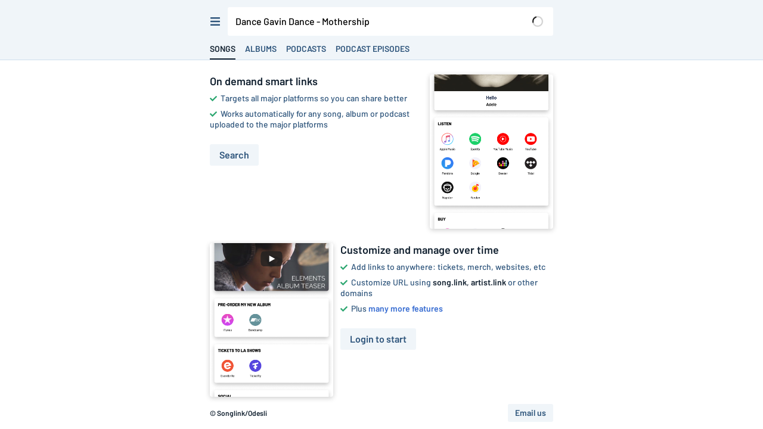

--- FILE ---
content_type: text/html; charset=utf-8
request_url: https://odesli.co/?q=Dance%20Gavin%20Dance%20-%20Mothership
body_size: 5593
content:
<!DOCTYPE html><html lang="en"><head><meta charSet="UTF-8"/><meta name="viewport" content="width=device-width, initial-scale=1, maximum-scale=1"/><link rel="icon" href="/favicon.ico?v=5"/><link rel="icon" type="image/png" sizes="16x16" href="/favicon-16x16.png"/><link rel="icon" type="image/png" sizes="32x32" href="/favicon-32x32.png"/><link rel="apple-touch-icon" sizes="180x180" href="/apple-touch-icon.png"/><link rel="manifest" href="/site.webmanifest"/><link rel="mask-icon" href="/safari-pinned-tab.svg" color="#6f888b"/><meta name="msapplication-TileColor" content="#00aba9"/><meta name="theme-color" content="#ffffff"/><link rel="preconnect" href="https://api.odesli.co"/><link rel="preconnect" href="https://fonts.googleapis.com"/><link rel="preconnect" href="https://fonts.gstatic.com"/><title>Songlink/Odesli</title><meta name="description" content="Automated, on-demand smart links for songs, albums, podcasts and more. For artists, for fans, for free."/><meta property="og:title" content="Songlink/Odesli"/><meta property="og:description" content="Automated, on-demand smart links for songs, albums, podcasts and more. For artists, for fans, for free."/><meta property="og:type" content="website"/><meta property="og:site_name" content="Songlink/Odesli"/><meta property="og:image" content="https://songlink-public.s3-us-west-1.amazonaws.com/songlink-odesli-og-image-thumbnail.png"/><meta property="og:image:secure_url" content="https://songlink-public.s3-us-west-1.amazonaws.com/songlink-odesli-og-image-thumbnail.png"/><meta property="og:image:alt" content="Image for Songlink/Odesli"/><meta property="og:image:width" content="1200"/><meta property="og:image:height" content="630"/><meta name="twitter:card" content="summary"/><meta name="twitter:title" content="Songlink/Odesli"/><meta name="twitter:description" content="Automated, on-demand smart links for songs, albums, podcasts and more. For artists, for fans, for free."/><meta name="twitter:image" content="https://songlink-public.s3-us-west-1.amazonaws.com/songlink-odesli-og-image-thumbnail.png"/><meta name="twitter:site" content="@odesli_"/><meta name="twitter:creator" content="@odesli_"/><meta name="slack-app-id" content="A4DKZ1EB1"/><meta property="fb:app_id" content="1689889057996862"/><meta name="next-head-count" content="25"/><link rel="preconnect" href="https://fonts.gstatic.com" crossorigin="anonymous"/><link title="Songlink/Odesli" type="application/opensearchdescription+xml" rel="search" href="https://odesli.co/opensearch.xml"/><link rel="preconnect" href="https://fonts.gstatic.com" crossorigin /><link rel="preload" href="/_next/static/css/861dcc3c1de2fc8c.css" as="style"/><link rel="stylesheet" href="/_next/static/css/861dcc3c1de2fc8c.css" data-n-g=""/><noscript data-n-css=""></noscript><script defer="" nomodule="" src="/_next/static/chunks/polyfills-c67a75d1b6f99dc8.js"></script><script src="/_next/static/chunks/webpack-d5663aeda5022835.js" defer=""></script><script src="/_next/static/chunks/framework-79bce4a3a540b080.js" defer=""></script><script src="/_next/static/chunks/main-be15e858f28beecd.js" defer=""></script><script src="/_next/static/chunks/pages/_app-19d5db035aec3877.js" defer=""></script><script src="/_next/static/chunks/2515-0b566f6b24fda44e.js" defer=""></script><script src="/_next/static/chunks/1530-e2c9edb7615813b8.js" defer=""></script><script src="/_next/static/chunks/4410-e75eb2884f44af49.js" defer=""></script><script src="/_next/static/chunks/951-7d7abf3d776c5184.js" defer=""></script><script src="/_next/static/chunks/910-9f0777906673856f.js" defer=""></script><script src="/_next/static/chunks/9196-51709034ef39d0df.js" defer=""></script><script src="/_next/static/chunks/pages/index-cf542d6355733246.js" defer=""></script><script src="/_next/static/A3bWumv3W6HOtjb5p-LKp/_buildManifest.js" defer=""></script><script src="/_next/static/A3bWumv3W6HOtjb5p-LKp/_ssgManifest.js" defer=""></script><style data-href="https://fonts.googleapis.com/css2?family=Barlow:ital,wght@0,400;0,500;0,600;0,700;1,400;1,500;1,600;1,700&display=swap">@font-face{font-family:'Barlow';font-style:italic;font-weight:400;font-display:swap;src:url(https://fonts.gstatic.com/s/barlow/v12/7cHrv4kjgoGqM7E_Ccs_.woff) format('woff')}@font-face{font-family:'Barlow';font-style:italic;font-weight:500;font-display:swap;src:url(https://fonts.gstatic.com/s/barlow/v12/7cHsv4kjgoGqM7E_CfPI41oq.woff) format('woff')}@font-face{font-family:'Barlow';font-style:italic;font-weight:600;font-display:swap;src:url(https://fonts.gstatic.com/s/barlow/v12/7cHsv4kjgoGqM7E_CfPk5Foq.woff) format('woff')}@font-face{font-family:'Barlow';font-style:italic;font-weight:700;font-display:swap;src:url(https://fonts.gstatic.com/s/barlow/v12/7cHsv4kjgoGqM7E_CfOA5Voq.woff) format('woff')}@font-face{font-family:'Barlow';font-style:normal;font-weight:400;font-display:swap;src:url(https://fonts.gstatic.com/s/barlow/v12/7cHpv4kjgoGqM7EPCA.woff) format('woff')}@font-face{font-family:'Barlow';font-style:normal;font-weight:500;font-display:swap;src:url(https://fonts.gstatic.com/s/barlow/v12/7cHqv4kjgoGqM7E3_-gc4w.woff) format('woff')}@font-face{font-family:'Barlow';font-style:normal;font-weight:600;font-display:swap;src:url(https://fonts.gstatic.com/s/barlow/v12/7cHqv4kjgoGqM7E30-8c4w.woff) format('woff')}@font-face{font-family:'Barlow';font-style:normal;font-weight:700;font-display:swap;src:url(https://fonts.gstatic.com/s/barlow/v12/7cHqv4kjgoGqM7E3t-4c4w.woff) format('woff')}@font-face{font-family:'Barlow';font-style:italic;font-weight:400;font-display:swap;src:url(https://fonts.gstatic.com/s/barlow/v12/7cHrv4kjgoGqM7E_Cfs0wH8DnzcjTrA.woff2) format('woff2');unicode-range:U+0102-0103,U+0110-0111,U+0128-0129,U+0168-0169,U+01A0-01A1,U+01AF-01B0,U+0300-0301,U+0303-0304,U+0308-0309,U+0323,U+0329,U+1EA0-1EF9,U+20AB}@font-face{font-family:'Barlow';font-style:italic;font-weight:400;font-display:swap;src:url(https://fonts.gstatic.com/s/barlow/v12/7cHrv4kjgoGqM7E_Cfs1wH8DnzcjTrA.woff2) format('woff2');unicode-range:U+0100-02BA,U+02BD-02C5,U+02C7-02CC,U+02CE-02D7,U+02DD-02FF,U+0304,U+0308,U+0329,U+1D00-1DBF,U+1E00-1E9F,U+1EF2-1EFF,U+2020,U+20A0-20AB,U+20AD-20C0,U+2113,U+2C60-2C7F,U+A720-A7FF}@font-face{font-family:'Barlow';font-style:italic;font-weight:400;font-display:swap;src:url(https://fonts.gstatic.com/s/barlow/v12/7cHrv4kjgoGqM7E_Cfs7wH8Dnzcj.woff2) format('woff2');unicode-range:U+0000-00FF,U+0131,U+0152-0153,U+02BB-02BC,U+02C6,U+02DA,U+02DC,U+0304,U+0308,U+0329,U+2000-206F,U+20AC,U+2122,U+2191,U+2193,U+2212,U+2215,U+FEFF,U+FFFD}@font-face{font-family:'Barlow';font-style:italic;font-weight:500;font-display:swap;src:url(https://fonts.gstatic.com/s/barlow/v12/7cHsv4kjgoGqM7E_CfPI42ohvToJdLm8BvE.woff2) format('woff2');unicode-range:U+0102-0103,U+0110-0111,U+0128-0129,U+0168-0169,U+01A0-01A1,U+01AF-01B0,U+0300-0301,U+0303-0304,U+0308-0309,U+0323,U+0329,U+1EA0-1EF9,U+20AB}@font-face{font-family:'Barlow';font-style:italic;font-weight:500;font-display:swap;src:url(https://fonts.gstatic.com/s/barlow/v12/7cHsv4kjgoGqM7E_CfPI42ogvToJdLm8BvE.woff2) format('woff2');unicode-range:U+0100-02BA,U+02BD-02C5,U+02C7-02CC,U+02CE-02D7,U+02DD-02FF,U+0304,U+0308,U+0329,U+1D00-1DBF,U+1E00-1E9F,U+1EF2-1EFF,U+2020,U+20A0-20AB,U+20AD-20C0,U+2113,U+2C60-2C7F,U+A720-A7FF}@font-face{font-family:'Barlow';font-style:italic;font-weight:500;font-display:swap;src:url(https://fonts.gstatic.com/s/barlow/v12/7cHsv4kjgoGqM7E_CfPI42ouvToJdLm8.woff2) format('woff2');unicode-range:U+0000-00FF,U+0131,U+0152-0153,U+02BB-02BC,U+02C6,U+02DA,U+02DC,U+0304,U+0308,U+0329,U+2000-206F,U+20AC,U+2122,U+2191,U+2193,U+2212,U+2215,U+FEFF,U+FFFD}@font-face{font-family:'Barlow';font-style:italic;font-weight:600;font-display:swap;src:url(https://fonts.gstatic.com/s/barlow/v12/7cHsv4kjgoGqM7E_CfPk5GohvToJdLm8BvE.woff2) format('woff2');unicode-range:U+0102-0103,U+0110-0111,U+0128-0129,U+0168-0169,U+01A0-01A1,U+01AF-01B0,U+0300-0301,U+0303-0304,U+0308-0309,U+0323,U+0329,U+1EA0-1EF9,U+20AB}@font-face{font-family:'Barlow';font-style:italic;font-weight:600;font-display:swap;src:url(https://fonts.gstatic.com/s/barlow/v12/7cHsv4kjgoGqM7E_CfPk5GogvToJdLm8BvE.woff2) format('woff2');unicode-range:U+0100-02BA,U+02BD-02C5,U+02C7-02CC,U+02CE-02D7,U+02DD-02FF,U+0304,U+0308,U+0329,U+1D00-1DBF,U+1E00-1E9F,U+1EF2-1EFF,U+2020,U+20A0-20AB,U+20AD-20C0,U+2113,U+2C60-2C7F,U+A720-A7FF}@font-face{font-family:'Barlow';font-style:italic;font-weight:600;font-display:swap;src:url(https://fonts.gstatic.com/s/barlow/v12/7cHsv4kjgoGqM7E_CfPk5GouvToJdLm8.woff2) format('woff2');unicode-range:U+0000-00FF,U+0131,U+0152-0153,U+02BB-02BC,U+02C6,U+02DA,U+02DC,U+0304,U+0308,U+0329,U+2000-206F,U+20AC,U+2122,U+2191,U+2193,U+2212,U+2215,U+FEFF,U+FFFD}@font-face{font-family:'Barlow';font-style:italic;font-weight:700;font-display:swap;src:url(https://fonts.gstatic.com/s/barlow/v12/7cHsv4kjgoGqM7E_CfOA5WohvToJdLm8BvE.woff2) format('woff2');unicode-range:U+0102-0103,U+0110-0111,U+0128-0129,U+0168-0169,U+01A0-01A1,U+01AF-01B0,U+0300-0301,U+0303-0304,U+0308-0309,U+0323,U+0329,U+1EA0-1EF9,U+20AB}@font-face{font-family:'Barlow';font-style:italic;font-weight:700;font-display:swap;src:url(https://fonts.gstatic.com/s/barlow/v12/7cHsv4kjgoGqM7E_CfOA5WogvToJdLm8BvE.woff2) format('woff2');unicode-range:U+0100-02BA,U+02BD-02C5,U+02C7-02CC,U+02CE-02D7,U+02DD-02FF,U+0304,U+0308,U+0329,U+1D00-1DBF,U+1E00-1E9F,U+1EF2-1EFF,U+2020,U+20A0-20AB,U+20AD-20C0,U+2113,U+2C60-2C7F,U+A720-A7FF}@font-face{font-family:'Barlow';font-style:italic;font-weight:700;font-display:swap;src:url(https://fonts.gstatic.com/s/barlow/v12/7cHsv4kjgoGqM7E_CfOA5WouvToJdLm8.woff2) format('woff2');unicode-range:U+0000-00FF,U+0131,U+0152-0153,U+02BB-02BC,U+02C6,U+02DA,U+02DC,U+0304,U+0308,U+0329,U+2000-206F,U+20AC,U+2122,U+2191,U+2193,U+2212,U+2215,U+FEFF,U+FFFD}@font-face{font-family:'Barlow';font-style:normal;font-weight:400;font-display:swap;src:url(https://fonts.gstatic.com/s/barlow/v12/7cHpv4kjgoGqM7E_A8s5ynghnQci.woff2) format('woff2');unicode-range:U+0102-0103,U+0110-0111,U+0128-0129,U+0168-0169,U+01A0-01A1,U+01AF-01B0,U+0300-0301,U+0303-0304,U+0308-0309,U+0323,U+0329,U+1EA0-1EF9,U+20AB}@font-face{font-family:'Barlow';font-style:normal;font-weight:400;font-display:swap;src:url(https://fonts.gstatic.com/s/barlow/v12/7cHpv4kjgoGqM7E_Ass5ynghnQci.woff2) format('woff2');unicode-range:U+0100-02BA,U+02BD-02C5,U+02C7-02CC,U+02CE-02D7,U+02DD-02FF,U+0304,U+0308,U+0329,U+1D00-1DBF,U+1E00-1E9F,U+1EF2-1EFF,U+2020,U+20A0-20AB,U+20AD-20C0,U+2113,U+2C60-2C7F,U+A720-A7FF}@font-face{font-family:'Barlow';font-style:normal;font-weight:400;font-display:swap;src:url(https://fonts.gstatic.com/s/barlow/v12/7cHpv4kjgoGqM7E_DMs5ynghnQ.woff2) format('woff2');unicode-range:U+0000-00FF,U+0131,U+0152-0153,U+02BB-02BC,U+02C6,U+02DA,U+02DC,U+0304,U+0308,U+0329,U+2000-206F,U+20AC,U+2122,U+2191,U+2193,U+2212,U+2215,U+FEFF,U+FFFD}@font-face{font-family:'Barlow';font-style:normal;font-weight:500;font-display:swap;src:url(https://fonts.gstatic.com/s/barlow/v12/7cHqv4kjgoGqM7E3_-gs6Fostz0rdom9.woff2) format('woff2');unicode-range:U+0102-0103,U+0110-0111,U+0128-0129,U+0168-0169,U+01A0-01A1,U+01AF-01B0,U+0300-0301,U+0303-0304,U+0308-0309,U+0323,U+0329,U+1EA0-1EF9,U+20AB}@font-face{font-family:'Barlow';font-style:normal;font-weight:500;font-display:swap;src:url(https://fonts.gstatic.com/s/barlow/v12/7cHqv4kjgoGqM7E3_-gs6Vostz0rdom9.woff2) format('woff2');unicode-range:U+0100-02BA,U+02BD-02C5,U+02C7-02CC,U+02CE-02D7,U+02DD-02FF,U+0304,U+0308,U+0329,U+1D00-1DBF,U+1E00-1E9F,U+1EF2-1EFF,U+2020,U+20A0-20AB,U+20AD-20C0,U+2113,U+2C60-2C7F,U+A720-A7FF}@font-face{font-family:'Barlow';font-style:normal;font-weight:500;font-display:swap;src:url(https://fonts.gstatic.com/s/barlow/v12/7cHqv4kjgoGqM7E3_-gs51ostz0rdg.woff2) format('woff2');unicode-range:U+0000-00FF,U+0131,U+0152-0153,U+02BB-02BC,U+02C6,U+02DA,U+02DC,U+0304,U+0308,U+0329,U+2000-206F,U+20AC,U+2122,U+2191,U+2193,U+2212,U+2215,U+FEFF,U+FFFD}@font-face{font-family:'Barlow';font-style:normal;font-weight:600;font-display:swap;src:url(https://fonts.gstatic.com/s/barlow/v12/7cHqv4kjgoGqM7E30-8s6Fostz0rdom9.woff2) format('woff2');unicode-range:U+0102-0103,U+0110-0111,U+0128-0129,U+0168-0169,U+01A0-01A1,U+01AF-01B0,U+0300-0301,U+0303-0304,U+0308-0309,U+0323,U+0329,U+1EA0-1EF9,U+20AB}@font-face{font-family:'Barlow';font-style:normal;font-weight:600;font-display:swap;src:url(https://fonts.gstatic.com/s/barlow/v12/7cHqv4kjgoGqM7E30-8s6Vostz0rdom9.woff2) format('woff2');unicode-range:U+0100-02BA,U+02BD-02C5,U+02C7-02CC,U+02CE-02D7,U+02DD-02FF,U+0304,U+0308,U+0329,U+1D00-1DBF,U+1E00-1E9F,U+1EF2-1EFF,U+2020,U+20A0-20AB,U+20AD-20C0,U+2113,U+2C60-2C7F,U+A720-A7FF}@font-face{font-family:'Barlow';font-style:normal;font-weight:600;font-display:swap;src:url(https://fonts.gstatic.com/s/barlow/v12/7cHqv4kjgoGqM7E30-8s51ostz0rdg.woff2) format('woff2');unicode-range:U+0000-00FF,U+0131,U+0152-0153,U+02BB-02BC,U+02C6,U+02DA,U+02DC,U+0304,U+0308,U+0329,U+2000-206F,U+20AC,U+2122,U+2191,U+2193,U+2212,U+2215,U+FEFF,U+FFFD}@font-face{font-family:'Barlow';font-style:normal;font-weight:700;font-display:swap;src:url(https://fonts.gstatic.com/s/barlow/v12/7cHqv4kjgoGqM7E3t-4s6Fostz0rdom9.woff2) format('woff2');unicode-range:U+0102-0103,U+0110-0111,U+0128-0129,U+0168-0169,U+01A0-01A1,U+01AF-01B0,U+0300-0301,U+0303-0304,U+0308-0309,U+0323,U+0329,U+1EA0-1EF9,U+20AB}@font-face{font-family:'Barlow';font-style:normal;font-weight:700;font-display:swap;src:url(https://fonts.gstatic.com/s/barlow/v12/7cHqv4kjgoGqM7E3t-4s6Vostz0rdom9.woff2) format('woff2');unicode-range:U+0100-02BA,U+02BD-02C5,U+02C7-02CC,U+02CE-02D7,U+02DD-02FF,U+0304,U+0308,U+0329,U+1D00-1DBF,U+1E00-1E9F,U+1EF2-1EFF,U+2020,U+20A0-20AB,U+20AD-20C0,U+2113,U+2C60-2C7F,U+A720-A7FF}@font-face{font-family:'Barlow';font-style:normal;font-weight:700;font-display:swap;src:url(https://fonts.gstatic.com/s/barlow/v12/7cHqv4kjgoGqM7E3t-4s51ostz0rdg.woff2) format('woff2');unicode-range:U+0000-00FF,U+0131,U+0152-0153,U+02BB-02BC,U+02C6,U+02DA,U+02DC,U+0304,U+0308,U+0329,U+2000-206F,U+20AC,U+2122,U+2191,U+2193,U+2212,U+2215,U+FEFF,U+FFFD}</style></head><body><div id="__next" data-reactroot=""><div id="main-app-element"><style data-emotion="css-global fdhv2e">html,body,body>div:first-of-type,div#__next,div#__next>div{height:100%;}body{color:#122130;}.ReactModal__Overlay{opacity:0;-webkit-transition:opacity 150ms ease-in-out;transition:opacity 150ms ease-in-out;}.ReactModal__Overlay--after-open{opacity:1;}.ReactModal__Overlay--before-close{opacity:0;}</style><style data-emotion="css-global 1xnuzof">.ReactModal__Content__Modal{opacity:0;-webkit-transform:translate(-50%, 100px);-moz-transform:translate(-50%, 100px);-ms-transform:translate(-50%, 100px);transform:translate(-50%, 100px);}.ReactModal__Content__Modal--after-open{opacity:1;-webkit-transform:translate(-50%,-50%);-moz-transform:translate(-50%,-50%);-ms-transform:translate(-50%,-50%);transform:translate(-50%,-50%);-webkit-transition:opacity 325ms ease-out,-webkit-transform 325ms ease-out;transition:opacity 325ms ease-out,transform 325ms ease-out;}.ReactModal__Content__Modal--before-close{opacity:0;-webkit-transform:translate(-50%, 0%);-moz-transform:translate(-50%, 0%);-ms-transform:translate(-50%, 0%);transform:translate(-50%, 0%);-webkit-transition:opacity 150ms ease-in,-webkit-transform 150ms ease-in;transition:opacity 150ms ease-in,transform 150ms ease-in;}</style><style data-emotion="css qmy5qo">.css-qmy5qo{width:100%;display:-webkit-box;display:-webkit-flex;display:-ms-flexbox;display:flex;-webkit-flex-direction:column;-ms-flex-direction:column;flex-direction:column;background:white;-webkit-box-flex:1;-webkit-flex-grow:1;-ms-flex-positive:1;flex-grow:1;height:100%;scroll-behavior:smooth;overflow-y:auto;}</style><div class="css-qmy5qo e10ezq771"><style data-emotion="css 16md9mv">.css-16md9mv{width:100%;top:0;background:#f0f5f9;-webkit-flex-shrink:0;-ms-flex-negative:0;flex-shrink:0;border-bottom:1px solid #cfdeed;z-index:1;overflow:hidden;position:fixed;visibility:visible;}</style><div class="css-16md9mv e10ezq770"><style data-emotion="css-global 1omdeje">.ReactModal__Content__Sidepanel{opacity:0;-webkit-transform:translate(-200px, 0);-moz-transform:translate(-200px, 0);-ms-transform:translate(-200px, 0);transform:translate(-200px, 0);}.ReactModal__Content__Sidepanel--after-open{opacity:1;-webkit-transform:translate(0, 0);-moz-transform:translate(0, 0);-ms-transform:translate(0, 0);transform:translate(0, 0);-webkit-transition:opacity 325ms ease-out,-webkit-transform 325ms ease-out;transition:opacity 325ms ease-out,transform 325ms ease-out;}.ReactModal__Content__Sidepanel--before-close{opacity:0;-webkit-transform:translate(-200px, 0);-moz-transform:translate(-200px, 0);-ms-transform:translate(-200px, 0);transform:translate(-200px, 0);-webkit-transition:opacity 150ms ease-in,-webkit-transform 150ms ease-in;transition:opacity 150ms ease-in,transform 150ms ease-in;}</style><style data-emotion="css 1kko3qf">.css-1kko3qf{width:100%;max-width:600px;margin:auto;padding-top:12px;z-index:1;}</style><div class="css-1kko3qf"><style data-emotion="css eivff4">.css-eivff4{display:none;}</style><label id="search-page-downshift-label" for="search-page-downshift-input" class="css-eivff4">Search for a smart link for any song, album or podcast</label><style data-emotion="css 1r7d5d0">.css-1r7d5d0{display:-webkit-box;display:-webkit-flex;display:-ms-flexbox;display:flex;-webkit-align-items:center;-webkit-box-align:center;-ms-flex-align:center;align-items:center;-webkit-box-pack:center;-ms-flex-pack:center;-webkit-justify-content:center;justify-content:center;padding-right:12px;height:48px;margin-bottom:4px;}@media only screen and (max-width: 480px){.css-1r7d5d0{height:40px;margin-bottom:0;}}</style><div class="css-1r7d5d0 ew79nlw4"><style data-emotion="css zhouzc">.css-zhouzc{display:-webkit-box;display:-webkit-flex;display:-ms-flexbox;display:flex;-webkit-align-items:center;-webkit-box-align:center;-ms-flex-align:center;align-items:center;-webkit-box-pack:center;-ms-flex-pack:center;-webkit-justify-content:center;justify-content:center;color:#2d547b;font-weight:600;border-radius:3px;padding:6px 12px;height:100%;padding:0 8px;margin:0 4px;border:1px solid rgba(255, 255, 255, 0.0001);}.css-zhouzc svg *{fill:#2d547b;}@media (hover: hover){.css-zhouzc:not([disabled]):hover{background:#f0f5f9;color:#122130;}.css-zhouzc:not([disabled]):hover svg *{fill:#122130;}}@media (hover: hover){.css-zhouzc:hover{border-color:#9cb0c4;}}</style><button aria-label="Menu" class="css-zhouzc ew79nlw3"><svg width="16" height="14" viewBox="0 0 448 392"><path d="M16 72H432C440.837 72 448 64.837 448 56V16C448 7.163 440.837 0 432 0H16C7.163 0 0 7.163 0 16V56C0 64.837 7.163 72 16 72ZM16 232H432C440.837 232 448 224.837 448 216V176C448 167.163 440.837 160 432 160H16C7.163 160 0 167.163 0 176V216C0 224.837 7.163 232 16 232ZM16 392H432C440.837 392 448 384.837 448 376V336C448 327.163 440.837 320 432 320H16C7.163 320 0 327.163 0 336V376C0 384.837 7.163 392 16 392Z" fill="#2d547b"></path></svg></button><style data-emotion="css ez9crl">.css-ez9crl{background:white;display:-webkit-box;display:-webkit-flex;display:-ms-flexbox;display:flex;-webkit-align-items:center;-webkit-box-align:center;-ms-flex-align:center;align-items:center;-webkit-box-flex:1;-webkit-flex-grow:1;-ms-flex-positive:1;flex-grow:1;border-radius:3px;border:1px solid rgba(255, 255, 255, 0.0001);height:100%;}</style><div role="combobox" aria-haspopup="listbox" aria-owns="search-page-downshift-menu" aria-expanded="false" class="css-ez9crl"><style data-emotion="css 1f0kbm">.css-1f0kbm{width:100%;font-size:16px;-webkit-appearance:none;-moz-appearance:none;-ms-appearance:none;appearance:none;border:none;border-style:none;outline:none;font-weight:500;padding-left:12px;}@media only screen and (max-width: 480px){.css-1f0kbm{font-size:14px;padding-left:8px;}}.css-1f0kbm:-webkit-input-placeholder{line-height:normal;}.css-1f0kbm::placeholder{color:#2d547b;}.css-1f0kbm::placeholder{color:#2d547b;}.css-1f0kbm::placeholder{color:#2d547b;}.css-1f0kbm::placeholder{color:#2d547b;}</style><input type="search" id="search-page-downshift-input" aria-autocomplete="list" aria-controls="search-page-downshift-menu" aria-labelledby="search-page-downshift-label" autoComplete="off" value="Dance Gavin Dance - Mothership" placeholder="Search or paste URL" class="css-1f0kbm"/><style data-emotion="css 1vjxyxe">.css-1vjxyxe{-webkit-flex-shrink:0;-ms-flex-negative:0;flex-shrink:0;height:calc(100% - 8px);padding:0 12px;margin:4px;}</style><style data-emotion="css jb4yr6">.css-jb4yr6{display:-webkit-box;display:-webkit-flex;display:-ms-flexbox;display:flex;-webkit-align-items:center;-webkit-box-align:center;-ms-flex-align:center;align-items:center;-webkit-box-pack:center;-ms-flex-pack:center;-webkit-justify-content:center;justify-content:center;color:#2d547b;font-weight:600;border-radius:3px;padding:6px 12px;-webkit-flex-shrink:0;-ms-flex-negative:0;flex-shrink:0;height:calc(100% - 8px);padding:0 12px;margin:4px;}.css-jb4yr6 svg *{fill:#2d547b;}@media (hover: hover){.css-jb4yr6:not([disabled]):hover{background:#f0f5f9;color:#122130;}.css-jb4yr6:not([disabled]):hover svg *{fill:#122130;}}</style><button disabled="" class="css-jb4yr6 e1prdieb0"><style data-emotion="css bovy6p animation-tx4qz1">.css-bovy6p{background:transparent!important;border-radius:100%;border:3px solid rgba(0, 0, 0, .2);border-bottom-color:rgba(0, 0, 0, 1)!important;-webkit-animation:animation-tx4qz1 0.7s 0s infinite linear;animation:animation-tx4qz1 0.7s 0s infinite linear;-webkit-animation-fill-mode:both;animation-fill-mode:both;width:18px;height:18px;border-width:2px;}@-webkit-keyframes animation-tx4qz1{0%{-webkit-transform:rotate(0deg);-moz-transform:rotate(0deg);-ms-transform:rotate(0deg);transform:rotate(0deg);}50%{-webkit-transform:rotate(180deg);-moz-transform:rotate(180deg);-ms-transform:rotate(180deg);transform:rotate(180deg);}100%{-webkit-transform:rotate(360deg);-moz-transform:rotate(360deg);-ms-transform:rotate(360deg);transform:rotate(360deg);}}@keyframes animation-tx4qz1{0%{-webkit-transform:rotate(0deg);-moz-transform:rotate(0deg);-ms-transform:rotate(0deg);transform:rotate(0deg);}50%{-webkit-transform:rotate(180deg);-moz-transform:rotate(180deg);-ms-transform:rotate(180deg);transform:rotate(180deg);}100%{-webkit-transform:rotate(360deg);-moz-transform:rotate(360deg);-ms-transform:rotate(360deg);transform:rotate(360deg);}}</style><div data-test-id="loading-spinner" class="css-bovy6p"></div></button></div></div><style data-emotion="css 1w6u9s7">.css-1w6u9s7{width:100%;max-width:600px;margin:auto;padding:0 12px;}.css-1w6u9s7 >button{margin-left:16px;}.css-1w6u9s7 >button:first-of-type{margin-left:0;}</style><div class="css-1w6u9s7 ew79nlw2"><style data-emotion="css 7tui">.css-7tui{font-weight:600;height:36px;}.css-7tui:focus{outline:none;box-shadow:none;border-color:transparent;}.css-7tui:focus>div{border-bottom:2px solid #122130;}@media (hover: hover){.css-7tui:hover>div{color:#122130;}}</style><button type="button" aria-label="View search results for songs" disabled="" class="css-7tui ew79nlw1"><style data-emotion="css 1p9amnx">.css-1p9amnx{display:-webkit-inline-box;display:-webkit-inline-flex;display:-ms-inline-flexbox;display:inline-flex;-webkit-align-items:center;-webkit-box-align:center;-ms-flex-align:center;align-items:center;-webkit-box-pack:center;-ms-flex-pack:center;-webkit-justify-content:center;justify-content:center;height:100%;font-weight:600;padding-top:2px;color:#122130;border-bottom:2px solid #122130;}@media only screen and (max-width: 360px){.css-1p9amnx{font-size:12px;}}</style><div class="css-1p9amnx ew79nlw0">SONGS</div></button><button type="button" aria-label="View search results for albums" class="css-7tui ew79nlw1"><style data-emotion="css le6a3u">.css-le6a3u{display:-webkit-inline-box;display:-webkit-inline-flex;display:-ms-inline-flexbox;display:inline-flex;-webkit-align-items:center;-webkit-box-align:center;-ms-flex-align:center;align-items:center;-webkit-box-pack:center;-ms-flex-pack:center;-webkit-justify-content:center;justify-content:center;height:100%;font-weight:600;padding-top:2px;color:#2d547b;border-bottom:2px solid rgba(255, 255, 255, 0.0001);}@media only screen and (max-width: 360px){.css-le6a3u{font-size:12px;}}</style><div class="css-le6a3u ew79nlw0">ALBUMS</div></button><button type="button" aria-label="View search results for podcasts" class="css-7tui ew79nlw1"><div class="css-le6a3u ew79nlw0">PODCASTS</div></button><button type="button" aria-label="View search results for podcast episodes" class="css-7tui ew79nlw1"><div class="css-le6a3u ew79nlw0">PODCAST EPISODES</div></button></div></div></div><style data-emotion="css mfloxv">.css-mfloxv{width:100%;top:0;background:#f0f5f9;-webkit-flex-shrink:0;-ms-flex-negative:0;flex-shrink:0;border-bottom:1px solid #cfdeed;z-index:1;overflow:hidden;position:static;visibility:hidden;}</style><div visibility="hidden" class="css-mfloxv e10ezq770"><style data-emotion="css-global 1omdeje">.ReactModal__Content__Sidepanel{opacity:0;-webkit-transform:translate(-200px, 0);-moz-transform:translate(-200px, 0);-ms-transform:translate(-200px, 0);transform:translate(-200px, 0);}.ReactModal__Content__Sidepanel--after-open{opacity:1;-webkit-transform:translate(0, 0);-moz-transform:translate(0, 0);-ms-transform:translate(0, 0);transform:translate(0, 0);-webkit-transition:opacity 325ms ease-out,-webkit-transform 325ms ease-out;transition:opacity 325ms ease-out,transform 325ms ease-out;}.ReactModal__Content__Sidepanel--before-close{opacity:0;-webkit-transform:translate(-200px, 0);-moz-transform:translate(-200px, 0);-ms-transform:translate(-200px, 0);transform:translate(-200px, 0);-webkit-transition:opacity 150ms ease-in,-webkit-transform 150ms ease-in;transition:opacity 150ms ease-in,transform 150ms ease-in;}</style><div class="css-1kko3qf"><label class="css-eivff4">Search for a smart link for any song, album or podcast</label><div class="css-1r7d5d0 ew79nlw4"><button aria-label="Menu" class="css-zhouzc ew79nlw3"><svg width="16" height="14" viewBox="0 0 448 392"><path d="M16 72H432C440.837 72 448 64.837 448 56V16C448 7.163 440.837 0 432 0H16C7.163 0 0 7.163 0 16V56C0 64.837 7.163 72 16 72ZM16 232H432C440.837 232 448 224.837 448 216V176C448 167.163 440.837 160 432 160H16C7.163 160 0 167.163 0 176V216C0 224.837 7.163 232 16 232ZM16 392H432C440.837 392 448 384.837 448 376V336C448 327.163 440.837 320 432 320H16C7.163 320 0 327.163 0 336V376C0 384.837 7.163 392 16 392Z" fill="#2d547b"></path></svg></button><div class="css-ez9crl"><input class="css-1f0kbm"/><button disabled="" class="css-jb4yr6 e1prdieb0"><div data-test-id="loading-spinner" class="css-bovy6p"></div></button></div></div><div class="css-1w6u9s7 ew79nlw2"><button type="button" aria-label="View search results for songs" disabled="" class="css-7tui ew79nlw1"><div class="css-1p9amnx ew79nlw0">SONGS</div></button><button type="button" aria-label="View search results for albums" class="css-7tui ew79nlw1"><div class="css-le6a3u ew79nlw0">ALBUMS</div></button><button type="button" aria-label="View search results for podcasts" class="css-7tui ew79nlw1"><div class="css-le6a3u ew79nlw0">PODCASTS</div></button><button type="button" aria-label="View search results for podcast episodes" class="css-7tui ew79nlw1"><div class="css-le6a3u ew79nlw0">PODCAST EPISODES</div></button></div></div></div><ul id="search-page-downshift-menu" role="listbox" aria-labelledby="search-page-downshift-label" class="css-eivff4"></ul><style data-emotion="css 3ofwzc">.css-3ofwzc{-webkit-flex:1 1 0%;-ms-flex:1 1 0%;flex:1 1 0%;width:100%;max-width:600px;margin:0 auto;display:-webkit-box;display:-webkit-flex;display:-ms-flexbox;display:flex;-webkit-flex-direction:column;-ms-flex-direction:column;flex-direction:column;padding:12px;}</style><div class="css-3ofwzc"><style data-emotion="css 1t91kdm">.css-1t91kdm{-webkit-flex:1;-ms-flex:1;flex:1;display:-webkit-box;display:-webkit-flex;display:-ms-flexbox;display:flex;-webkit-flex-direction:column;-ms-flex-direction:column;flex-direction:column;}</style><div class="css-1t91kdm"><style data-emotion="css 1bf7r07">.css-1bf7r07{-webkit-flex:1;-ms-flex:1;flex:1;display:-webkit-box;display:-webkit-flex;display:-ms-flexbox;display:flex;padding:12px 0;}@media only screen and (max-width: 480px){.css-1bf7r07{padding:0 0 12px;}}</style><div class="css-1bf7r07"><style data-emotion="css hiy4ii">.css-hiy4ii{-webkit-flex:1;-ms-flex:1;flex:1;position:relative;overflow-y:scroll;}</style><div class="css-hiy4ii"><style data-emotion="css 1oq2yaz">.css-1oq2yaz{position:absolute;font-size:14px;font-weight:500;color:#2d547b;padding-right:12px;}@media only screen and (max-width: 480px){.css-1oq2yaz{font-size:12px;}}.css-1oq2yaz >div{margin-bottom:8px;}@media only screen and (max-width: 480px){.css-1oq2yaz >div{margin-bottom:4px;}}.css-1oq2yaz >div:last-of-type{margin-bottom:0;}.css-1oq2yaz >div>span:first-of-type{margin-right:6px;}</style><div class="css-1oq2yaz"><style data-emotion="css efnfo6">.css-efnfo6{font-weight:600;font-size:18px;color:#122130;}@media only screen and (max-width: 480px){.css-efnfo6{font-size:14px;}}</style><div class="css-efnfo6">On demand smart links</div><div><span><svg width="12" height="9" viewBox="0 0 40 30"><path d="M13.5858 29.3413L0.585762 16.3413C-0.195254 15.5603 -0.195254 14.2939 0.585762 13.5128L3.41412 10.6844C4.19514 9.90331 5.46155 9.90331 6.24256 10.6844L15 19.4418L33.7574 0.684395C34.5385 -0.0966213 35.8049 -0.0966213 36.5859 0.684395L39.4142 3.51284C40.1953 4.29385 40.1953 5.56018 39.4142 6.34128L16.4142 29.3414C15.6331 30.1224 14.3668 30.1224 13.5858 29.3413V29.3413Z" fill="#2da771"></path></svg></span><span>Targets all major platforms so you can share better</span></div><div><span><svg width="12" height="9" viewBox="0 0 40 30"><path d="M13.5858 29.3413L0.585762 16.3413C-0.195254 15.5603 -0.195254 14.2939 0.585762 13.5128L3.41412 10.6844C4.19514 9.90331 5.46155 9.90331 6.24256 10.6844L15 19.4418L33.7574 0.684395C34.5385 -0.0966213 35.8049 -0.0966213 36.5859 0.684395L39.4142 3.51284C40.1953 4.29385 40.1953 5.56018 39.4142 6.34128L16.4142 29.3414C15.6331 30.1224 14.3668 30.1224 13.5858 29.3413V29.3413Z" fill="#2da771"></path></svg></span><span>Works automatically for any song, album or podcast uploaded to the major platforms</span></div><style data-emotion="css nmiztm">.css-nmiztm{display:-webkit-box;display:-webkit-flex;display:-ms-flexbox;display:flex;-webkit-align-items:center;-webkit-box-align:center;-ms-flex-align:center;align-items:center;-webkit-box-pack:center;-ms-flex-pack:center;-webkit-justify-content:center;justify-content:center;color:#2d547b;font-weight:600;border-radius:3px;padding:6px 12px;background:#f0f5f9;font-size:16px;padding:8px 16px;margin-top:24px;}.css-nmiztm svg *{fill:#2d547b;}@media (hover: hover){.css-nmiztm:not([disabled]):hover{background:#f0f5f9;color:#122130;}.css-nmiztm:not([disabled]):hover svg *{fill:#122130;}}@media only screen and (max-width: 480px){.css-nmiztm{font-size:14px;}}</style><button aria-label="Click to search for a smart link" type="button" class="css-nmiztm e1elfv731">Search</button></div></div><style data-emotion="css 1ia8arl">.css-1ia8arl{width:36%;overflow:hidden;position:relative;border-radius:4px;box-shadow:0 2px 8px rgba(0, 0, 0, 0.20);}</style><div class="css-1ia8arl"><style data-emotion="css a4hmbt">.css-a4hmbt{position:absolute;}</style><img src="/automatedPageHelloAdele.png" width="100%" class="css-a4hmbt"/></div></div><style data-emotion="css 1uee1gg">.css-1uee1gg{-webkit-flex:1;-ms-flex:1;flex:1;display:-webkit-box;display:-webkit-flex;display:-ms-flexbox;display:flex;padding:12px 0;}@media only screen and (max-width: 480px){.css-1uee1gg{padding:6px 0;}}</style><div class="css-1uee1gg"><div class="css-1ia8arl"><img src="/customPage.png" width="100%" class="css-a4hmbt"/></div><div class="css-hiy4ii"><style data-emotion="css 18n1b90">.css-18n1b90{position:absolute;font-weight:500;color:#2d547b;padding-left:12px;}@media only screen and (max-width: 480px){.css-18n1b90{font-size:12px;}}.css-18n1b90 >div{margin-bottom:8px;}@media only screen and (max-width: 480px){.css-18n1b90 >div{margin-bottom:4px;}}.css-18n1b90 >div:last-of-type{margin-bottom:0;}.css-18n1b90 >div>span:first-of-type{margin-right:6px;}</style><div class="css-18n1b90"><div class="css-efnfo6">Customize and manage over time</div><div><span><svg width="12" height="9" viewBox="0 0 40 30"><path d="M13.5858 29.3413L0.585762 16.3413C-0.195254 15.5603 -0.195254 14.2939 0.585762 13.5128L3.41412 10.6844C4.19514 9.90331 5.46155 9.90331 6.24256 10.6844L15 19.4418L33.7574 0.684395C34.5385 -0.0966213 35.8049 -0.0966213 36.5859 0.684395L39.4142 3.51284C40.1953 4.29385 40.1953 5.56018 39.4142 6.34128L16.4142 29.3414C15.6331 30.1224 14.3668 30.1224 13.5858 29.3413V29.3413Z" fill="#2da771"></path></svg></span><span>Add links to anywhere: tickets, merch, websites, etc </span></div><div><span><svg width="12" height="9" viewBox="0 0 40 30"><path d="M13.5858 29.3413L0.585762 16.3413C-0.195254 15.5603 -0.195254 14.2939 0.585762 13.5128L3.41412 10.6844C4.19514 9.90331 5.46155 9.90331 6.24256 10.6844L15 19.4418L33.7574 0.684395C34.5385 -0.0966213 35.8049 -0.0966213 36.5859 0.684395L39.4142 3.51284C40.1953 4.29385 40.1953 5.56018 39.4142 6.34128L16.4142 29.3414C15.6331 30.1224 14.3668 30.1224 13.5858 29.3413V29.3413Z" fill="#2da771"></path></svg></span><span>Customize URL using </span><style data-emotion="css tb3xqt">.css-tb3xqt{font-weight:600;color:#122130;}</style><span class="css-tb3xqt">song.link</span><style data-emotion="css opmdvy">.css-opmdvy{color:#122130;}</style><span class="css-opmdvy">, </span><span class="css-tb3xqt">artist.link</span><span> or other domains</span></div><div><span><svg width="12" height="9" viewBox="0 0 40 30"><path d="M13.5858 29.3413L0.585762 16.3413C-0.195254 15.5603 -0.195254 14.2939 0.585762 13.5128L3.41412 10.6844C4.19514 9.90331 5.46155 9.90331 6.24256 10.6844L15 19.4418L33.7574 0.684395C34.5385 -0.0966213 35.8049 -0.0966213 36.5859 0.684395L39.4142 3.51284C40.1953 4.29385 40.1953 5.56018 39.4142 6.34128L16.4142 29.3414C15.6331 30.1224 14.3668 30.1224 13.5858 29.3413V29.3413Z" fill="#2da771"></path></svg></span><span>Plus </span><style data-emotion="css mhby44">.css-mhby44{color:#346ad1;font-weight:600;}@media (hover: hover){.css-mhby44:hover{color:#1e4894;}}</style><a aria-label="More information about features and pricing" href="/pricing" class="css-mhby44">many more features</a></div><style data-emotion="css 1r5gb7q">.css-1r5gb7q{display:inline-block;}</style><style data-emotion="css 1lnwrjz">.css-1lnwrjz{display:-webkit-box;display:-webkit-flex;display:-ms-flexbox;display:flex;-webkit-align-items:center;-webkit-box-align:center;-ms-flex-align:center;align-items:center;-webkit-box-pack:center;-ms-flex-pack:center;-webkit-justify-content:center;justify-content:center;color:#2d547b;font-weight:600;border-radius:3px;padding:6px 12px;background:#f0f5f9;font-size:16px;padding:8px 16px;margin-top:24px;display:inline-block;}.css-1lnwrjz svg *{fill:#2d547b;}@media (hover: hover){.css-1lnwrjz:not([disabled]):hover{background:#f0f5f9;color:#122130;}.css-1lnwrjz:not([disabled]):hover svg *{fill:#122130;}}@media only screen and (max-width: 480px){.css-1lnwrjz{font-size:14px;}}</style><a href="/dashboard" class="css-1lnwrjz e1elfv731">Login to start</a></div></div></div></div><style data-emotion="css 1nzd0ua">.css-1nzd0ua{margin-top:auto;display:-webkit-box;display:-webkit-flex;display:-ms-flexbox;display:flex;}</style><div class="css-1nzd0ua"><style data-emotion="css jqiihc">.css-jqiihc{color:#122130;font-weight:600;font-size:12px;display:-webkit-box;display:-webkit-flex;display:-ms-flexbox;display:flex;-webkit-align-items:center;-webkit-box-align:center;-ms-flex-align:center;align-items:center;-webkit-box-pack:center;-ms-flex-pack:center;-webkit-justify-content:center;justify-content:center;}</style><div class="css-jqiihc">© Songlink/Odesli</div><style data-emotion="css 1o3nkn">.css-1o3nkn{margin-left:auto;}</style><div class="css-1o3nkn"><style data-emotion="css inxu8r">.css-inxu8r{display:-webkit-box;display:-webkit-flex;display:-ms-flexbox;display:flex;-webkit-align-items:center;-webkit-box-align:center;-ms-flex-align:center;align-items:center;-webkit-box-pack:center;-ms-flex-pack:center;-webkit-justify-content:center;justify-content:center;color:#2d547b;font-weight:600;border-radius:3px;padding:6px 12px;background:#f0f5f9;}.css-inxu8r svg *{fill:#2d547b;}@media (hover: hover){.css-inxu8r:not([disabled]):hover{background:#f0f5f9;color:#122130;}.css-inxu8r:not([disabled]):hover svg *{fill:#122130;}}@media only screen and (max-width: 480px){.css-inxu8r{font-size:12px;}}</style><button type="button" aria-label="Click to email our support team" class="css-inxu8r e1elfv730">Email us</button></div></div></div></div></div></div><script id="__NEXT_DATA__" type="application/json">{"props":{"pageProps":{"userCountry":"US","q":"Dance Gavin Dance - Mothership","cookies":{},"pageData":{"facebookPixelId":null}},"__N_SSP":true},"page":"/","query":{"q":"Dance Gavin Dance - Mothership"},"buildId":"A3bWumv3W6HOtjb5p-LKp","isFallback":false,"gssp":true,"scriptLoader":[]}</script></body></html>

--- FILE ---
content_type: application/javascript; charset=UTF-8
request_url: https://odesli.co/_next/static/chunks/951-7d7abf3d776c5184.js
body_size: 4810
content:
(self.webpackChunk_N_E=self.webpackChunk_N_E||[]).push([[951],{79892:function(e,t,o){"use strict";function n(e,t,o,n){return new(o||(o=Promise))((function(r,l){function i(e){try{c(n.next(e))}catch(e){l(e)}}function a(e){try{c(n.throw(e))}catch(e){l(e)}}function c(e){var t;e.done?r(e.value):(t=e.value,t instanceof o?t:new o((function(e){e(t)}))).then(i,a)}c((n=n.apply(e,t||[])).next())}))}function r(e,t){var o,n,r,l,i={label:0,sent:function(){if(1&r[0])throw r[1];return r[1]},trys:[],ops:[]};return l={next:a(0),throw:a(1),return:a(2)},"function"==typeof Symbol&&(l[Symbol.iterator]=function(){return this}),l;function a(l){return function(a){return function(l){if(o)throw new TypeError("Generator is already executing.");for(;i;)try{if(o=1,n&&(r=2&l[0]?n.return:l[0]?n.throw||((r=n.return)&&r.call(n),0):n.next)&&!(r=r.call(n,l[1])).done)return r;switch(n=0,r&&(l=[2&l[0],r.value]),l[0]){case 0:case 1:r=l;break;case 4:return i.label++,{value:l[1],done:!1};case 5:i.label++,n=l[1],l=[0];continue;case 7:l=i.ops.pop(),i.trys.pop();continue;default:if(!((r=(r=i.trys).length>0&&r[r.length-1])||6!==l[0]&&2!==l[0])){i=0;continue}if(3===l[0]&&(!r||l[1]>r[0]&&l[1]<r[3])){i.label=l[1];break}if(6===l[0]&&i.label<r[1]){i.label=r[1],r=l;break}if(r&&i.label<r[2]){i.label=r[2],i.ops.push(l);break}r[2]&&i.ops.pop(),i.trys.pop();continue}l=t.call(e,i)}catch(e){l=[6,e],n=0}finally{o=r=0}if(5&l[0])throw l[1];return{value:l[0]?l[1]:void 0,done:!0}}([l,a])}}}o.d(t,{nx:function(){return E}});var l=function(e){};function i(e){l(e)}(function(){(console.warn||console.log).apply(console,arguments)}).bind("[clipboard-polyfill]");var a,c,u,s,f="undefined"==typeof navigator?void 0:navigator,d=null==f?void 0:f.clipboard,p=(null===(a=null==d?void 0:d.read)||void 0===a||a.bind(d),null===(c=null==d?void 0:d.readText)||void 0===c||c.bind(d),null===(u=null==d?void 0:d.write)||void 0===u||u.bind(d),null===(s=null==d?void 0:d.writeText)||void 0===s?void 0:s.bind(d)),v="undefined"==typeof window?void 0:window,h=(null==v||v.ClipboardItem,v);function y(){return"undefined"==typeof ClipboardEvent&&void 0!==h.clipboardData&&void 0!==h.clipboardData.setData}var m=function(){this.success=!1};function b(e,t,o){for(var n in i("listener called"),e.success=!0,t){var r=t[n],l=o.clipboardData;l.setData(n,r),"text/plain"===n&&l.getData(n)!==r&&(i("setting text/plain failed"),e.success=!1)}o.preventDefault()}function g(e){var t=new m,o=b.bind(this,t,e);document.addEventListener("copy",o);try{document.execCommand("copy")}finally{document.removeEventListener("copy",o)}return t.success}function w(e,t){x(e);var o=g(t);return T(),o}function x(e){var t=document.getSelection();if(t){var o=document.createRange();o.selectNodeContents(e),t.removeAllRanges(),t.addRange(o)}}function T(){var e=document.getSelection();e&&e.removeAllRanges()}function C(e){return n(this,void 0,void 0,(function(){var t;return r(this,(function(o){if(t="text/plain"in e,y()){if(!t)throw new Error("No `text/plain` value was specified.");if(n=e["text/plain"],h.clipboardData.setData("Text",n))return[2,!0];throw new Error("Copying failed, possibly because the user rejected it.")}var n;return g(e)?(i("regular execCopy worked"),[2,!0]):navigator.userAgent.indexOf("Edge")>-1?(i('UA "Edge" => assuming success'),[2,!0]):w(document.body,e)?(i("copyUsingTempSelection worked"),[2,!0]):function(e){var t=document.createElement("div");t.setAttribute("style","-webkit-user-select: text !important"),t.textContent="temporary element",document.body.appendChild(t);var o=w(t,e);return document.body.removeChild(t),o}(e)?(i("copyUsingTempElem worked"),[2,!0]):function(e){i("copyTextUsingDOM");var t=document.createElement("div");t.setAttribute("style","-webkit-user-select: text !important");var o=t;t.attachShadow&&(i("Using shadow DOM."),o=t.attachShadow({mode:"open"}));var n=document.createElement("span");n.innerText=e,o.appendChild(n),document.body.appendChild(t),x(n);var r=document.execCommand("copy");return T(),document.body.removeChild(t),r}(e["text/plain"])?(i("copyTextUsingDOM worked"),[2,!0]):[2,!1]}))}))}function E(e){return n(this,void 0,void 0,(function(){return r(this,(function(t){if(p)return i("Using `navigator.clipboard.writeText()`."),[2,p(e)];if(!C(function(e){var t={};return t["text/plain"]=e,t}(e)))throw new Error("writeText() failed");return[2]}))}))}!function(){function e(e,t){var o;for(var n in void 0===t&&(t={}),this.types=Object.keys(e),this._items={},e){var r=e[n];this._items[n]="string"==typeof r?L(n,r):r}this.presentationStyle=null!==(o=null==t?void 0:t.presentationStyle)&&void 0!==o?o:"unspecified"}e.prototype.getType=function(e){return n(this,void 0,void 0,(function(){return r(this,(function(t){return[2,this._items[e]]}))}))}}();function L(e,t){return new Blob([t],{type:e})}},44019:function(e,t){"use strict";Object.defineProperty(t,"__esModule",{value:!0}),t.getDomainLocale=function(e,t,o,n){return!1};("function"===typeof t.default||"object"===typeof t.default&&null!==t.default)&&"undefined"===typeof t.default.__esModule&&(Object.defineProperty(t.default,"__esModule",{value:!0}),Object.assign(t.default,t),e.exports=t.default)},7942:function(e,t,o){"use strict";var n=o(85696);Object.defineProperty(t,"__esModule",{value:!0}),t.default=void 0;var r=o(92648).Z,l=o(17273).Z,i=r(o(67294)),a=o(64957),c=o(57995),u=o(30647),s=o(51992),f=o(90639),d=o(44019),p=o(70227),v={};function h(e,t,o,n){if(e&&a.isLocalURL(t)){Promise.resolve(e.prefetch(t,o,n)).catch((function(e){0}));var r=n&&"undefined"!==typeof n.locale?n.locale:e&&e.locale;v[t+"%"+o+(r?"%"+r:"")]=!0}}var y=i.default.forwardRef((function(e,t){var o,r=e.href,y=e.as,m=e.children,b=e.prefetch,g=e.passHref,w=e.replace,x=e.shallow,T=e.scroll,C=e.locale,E=e.onClick,L=e.onMouseEnter,S=e.onTouchStart,_=e.legacyBehavior,O=void 0===_?!0!==Boolean(!1):_,k=l(e,["href","as","children","prefetch","passHref","replace","shallow","scroll","locale","onClick","onMouseEnter","onTouchStart","legacyBehavior"]);o=m,!O||"string"!==typeof o&&"number"!==typeof o||(o=i.default.createElement("a",null,o));var R=!1!==b,j=i.default.useContext(u.RouterContext),M=i.default.useContext(s.AppRouterContext);M&&(j=M);var B,D=i.default.useMemo((function(){var e=a.resolveHref(j,r,!0),t=n(e,2),o=t[0],l=t[1];return{href:o,as:y?a.resolveHref(j,y):l||o}}),[j,r,y]),A=D.href,P=D.as,X=i.default.useRef(A),Y=i.default.useRef(P);O&&(B=i.default.Children.only(o));var U=O?B&&"object"===typeof B&&B.ref:t,I=f.useIntersection({rootMargin:"200px"}),H=n(I,3),N=H[0],V=H[1],K=H[2],Z=i.default.useCallback((function(e){Y.current===P&&X.current===A||(K(),Y.current=P,X.current=A),N(e),U&&("function"===typeof U?U(e):"object"===typeof U&&(U.current=e))}),[P,U,A,K,N]);i.default.useEffect((function(){var e=V&&R&&a.isLocalURL(A),t="undefined"!==typeof C?C:j&&j.locale,o=v[A+"%"+P+(t?"%"+t:"")];e&&!o&&h(j,A,P,{locale:t})}),[P,A,V,C,R,j]);var G={ref:Z,onClick:function(e){O||"function"!==typeof E||E(e),O&&B.props&&"function"===typeof B.props.onClick&&B.props.onClick(e),e.defaultPrevented||function(e,t,o,n,r,l,c,u,s,f){if("A"!==e.currentTarget.nodeName.toUpperCase()||!function(e){var t=e.currentTarget.target;return t&&"_self"!==t||e.metaKey||e.ctrlKey||e.shiftKey||e.altKey||e.nativeEvent&&2===e.nativeEvent.which}(e)&&a.isLocalURL(o)){e.preventDefault();var d=function(){"beforePopState"in t?t[r?"replace":"push"](o,n,{shallow:l,locale:u,scroll:c}):t[r?"replace":"push"](o,{forceOptimisticNavigation:!f})};s?i.default.startTransition(d):d()}}(e,j,A,P,w,x,T,C,Boolean(M),R)},onMouseEnter:function(e){O||"function"!==typeof L||L(e),O&&B.props&&"function"===typeof B.props.onMouseEnter&&B.props.onMouseEnter(e),!R&&M||a.isLocalURL(A)&&h(j,A,P,{priority:!0})},onTouchStart:function(e){O||"function"!==typeof S||S(e),O&&B.props&&"function"===typeof B.props.onTouchStart&&B.props.onTouchStart(e),!R&&M||a.isLocalURL(A)&&h(j,A,P,{priority:!0})}};if(!O||g||"a"===B.type&&!("href"in B.props)){var W="undefined"!==typeof C?C:j&&j.locale,q=j&&j.isLocaleDomain&&d.getDomainLocale(P,W,j.locales,j.domainLocales);G.href=q||p.addBasePath(c.addLocale(P,W,j&&j.defaultLocale))}return O?i.default.cloneElement(B,G):i.default.createElement("a",Object.assign({},k,G),o)}));t.default=y,("function"===typeof t.default||"object"===typeof t.default&&null!==t.default)&&"undefined"===typeof t.default.__esModule&&(Object.defineProperty(t.default,"__esModule",{value:!0}),Object.assign(t.default,t),e.exports=t.default)},51992:function(e,t,o){"use strict";Object.defineProperty(t,"__esModule",{value:!0}),t.TemplateContext=t.GlobalLayoutRouterContext=t.LayoutRouterContext=t.AppRouterContext=void 0;var n=(0,o(92648).Z)(o(67294)),r=n.default.createContext(null);t.AppRouterContext=r;var l=n.default.createContext(null);t.LayoutRouterContext=l;var i=n.default.createContext(null);t.GlobalLayoutRouterContext=i;var a=n.default.createContext(null);t.TemplateContext=a},83454:function(e,t,o){"use strict";var n,r;e.exports=(null==(n=o.g.process)?void 0:n.env)&&"object"===typeof(null==(r=o.g.process)?void 0:r.env)?o.g.process:o(77663)},77663:function(e){!function(){var t={229:function(e){var t,o,n=e.exports={};function r(){throw new Error("setTimeout has not been defined")}function l(){throw new Error("clearTimeout has not been defined")}function i(e){if(t===setTimeout)return setTimeout(e,0);if((t===r||!t)&&setTimeout)return t=setTimeout,setTimeout(e,0);try{return t(e,0)}catch(n){try{return t.call(null,e,0)}catch(n){return t.call(this,e,0)}}}!function(){try{t="function"===typeof setTimeout?setTimeout:r}catch(e){t=r}try{o="function"===typeof clearTimeout?clearTimeout:l}catch(e){o=l}}();var a,c=[],u=!1,s=-1;function f(){u&&a&&(u=!1,a.length?c=a.concat(c):s=-1,c.length&&d())}function d(){if(!u){var e=i(f);u=!0;for(var t=c.length;t;){for(a=c,c=[];++s<t;)a&&a[s].run();s=-1,t=c.length}a=null,u=!1,function(e){if(o===clearTimeout)return clearTimeout(e);if((o===l||!o)&&clearTimeout)return o=clearTimeout,clearTimeout(e);try{o(e)}catch(t){try{return o.call(null,e)}catch(t){return o.call(this,e)}}}(e)}}function p(e,t){this.fun=e,this.array=t}function v(){}n.nextTick=function(e){var t=new Array(arguments.length-1);if(arguments.length>1)for(var o=1;o<arguments.length;o++)t[o-1]=arguments[o];c.push(new p(e,t)),1!==c.length||u||i(d)},p.prototype.run=function(){this.fun.apply(null,this.array)},n.title="browser",n.browser=!0,n.env={},n.argv=[],n.version="",n.versions={},n.on=v,n.addListener=v,n.once=v,n.off=v,n.removeListener=v,n.removeAllListeners=v,n.emit=v,n.prependListener=v,n.prependOnceListener=v,n.listeners=function(e){return[]},n.binding=function(e){throw new Error("process.binding is not supported")},n.cwd=function(){return"/"},n.chdir=function(e){throw new Error("process.chdir is not supported")},n.umask=function(){return 0}}},o={};function n(e){var r=o[e];if(void 0!==r)return r.exports;var l=o[e]={exports:{}},i=!0;try{t[e](l,l.exports,n),i=!1}finally{i&&delete o[e]}return l.exports}n.ab="//";var r=n(229);e.exports=r}()},41664:function(e,t,o){e.exports=o(7942)},30523:function(e){!function(){"use strict";e.exports={polyfill:function(){var e=window,t=document;if(!("scrollBehavior"in t.documentElement.style)||!0===e.__forceSmoothScrollPolyfill__){var o,n=e.HTMLElement||e.Element,r={scroll:e.scroll||e.scrollTo,scrollBy:e.scrollBy,elementScroll:n.prototype.scroll||a,scrollIntoView:n.prototype.scrollIntoView},l=e.performance&&e.performance.now?e.performance.now.bind(e.performance):Date.now,i=(o=e.navigator.userAgent,new RegExp(["MSIE ","Trident/","Edge/"].join("|")).test(o)?1:0);e.scroll=e.scrollTo=function(){void 0!==arguments[0]&&(!0!==c(arguments[0])?v.call(e,t.body,void 0!==arguments[0].left?~~arguments[0].left:e.scrollX||e.pageXOffset,void 0!==arguments[0].top?~~arguments[0].top:e.scrollY||e.pageYOffset):r.scroll.call(e,void 0!==arguments[0].left?arguments[0].left:"object"!==typeof arguments[0]?arguments[0]:e.scrollX||e.pageXOffset,void 0!==arguments[0].top?arguments[0].top:void 0!==arguments[1]?arguments[1]:e.scrollY||e.pageYOffset))},e.scrollBy=function(){void 0!==arguments[0]&&(c(arguments[0])?r.scrollBy.call(e,void 0!==arguments[0].left?arguments[0].left:"object"!==typeof arguments[0]?arguments[0]:0,void 0!==arguments[0].top?arguments[0].top:void 0!==arguments[1]?arguments[1]:0):v.call(e,t.body,~~arguments[0].left+(e.scrollX||e.pageXOffset),~~arguments[0].top+(e.scrollY||e.pageYOffset)))},n.prototype.scroll=n.prototype.scrollTo=function(){if(void 0!==arguments[0])if(!0!==c(arguments[0])){var e=arguments[0].left,t=arguments[0].top;v.call(this,this,"undefined"===typeof e?this.scrollLeft:~~e,"undefined"===typeof t?this.scrollTop:~~t)}else{if("number"===typeof arguments[0]&&void 0===arguments[1])throw new SyntaxError("Value could not be converted");r.elementScroll.call(this,void 0!==arguments[0].left?~~arguments[0].left:"object"!==typeof arguments[0]?~~arguments[0]:this.scrollLeft,void 0!==arguments[0].top?~~arguments[0].top:void 0!==arguments[1]?~~arguments[1]:this.scrollTop)}},n.prototype.scrollBy=function(){void 0!==arguments[0]&&(!0!==c(arguments[0])?this.scroll({left:~~arguments[0].left+this.scrollLeft,top:~~arguments[0].top+this.scrollTop,behavior:arguments[0].behavior}):r.elementScroll.call(this,void 0!==arguments[0].left?~~arguments[0].left+this.scrollLeft:~~arguments[0]+this.scrollLeft,void 0!==arguments[0].top?~~arguments[0].top+this.scrollTop:~~arguments[1]+this.scrollTop))},n.prototype.scrollIntoView=function(){if(!0!==c(arguments[0])){var o=d(this),n=o.getBoundingClientRect(),l=this.getBoundingClientRect();o!==t.body?(v.call(this,o,o.scrollLeft+l.left-n.left,o.scrollTop+l.top-n.top),"fixed"!==e.getComputedStyle(o).position&&e.scrollBy({left:n.left,top:n.top,behavior:"smooth"})):e.scrollBy({left:l.left,top:l.top,behavior:"smooth"})}else r.scrollIntoView.call(this,void 0===arguments[0]||arguments[0])}}function a(e,t){this.scrollLeft=e,this.scrollTop=t}function c(e){if(null===e||"object"!==typeof e||void 0===e.behavior||"auto"===e.behavior||"instant"===e.behavior)return!0;if("object"===typeof e&&"smooth"===e.behavior)return!1;throw new TypeError("behavior member of ScrollOptions "+e.behavior+" is not a valid value for enumeration ScrollBehavior.")}function u(e,t){return"Y"===t?e.clientHeight+i<e.scrollHeight:"X"===t?e.clientWidth+i<e.scrollWidth:void 0}function s(t,o){var n=e.getComputedStyle(t,null)["overflow"+o];return"auto"===n||"scroll"===n}function f(e){var t=u(e,"Y")&&s(e,"Y"),o=u(e,"X")&&s(e,"X");return t||o}function d(e){for(;e!==t.body&&!1===f(e);)e=e.parentNode||e.host;return e}function p(t){var o,n,r,i,a=(l()-t.startTime)/468;i=a=a>1?1:a,o=.5*(1-Math.cos(Math.PI*i)),n=t.startX+(t.x-t.startX)*o,r=t.startY+(t.y-t.startY)*o,t.method.call(t.scrollable,n,r),n===t.x&&r===t.y||e.requestAnimationFrame(p.bind(e,t))}function v(o,n,i){var c,u,s,f,d=l();o===t.body?(c=e,u=e.scrollX||e.pageXOffset,s=e.scrollY||e.pageYOffset,f=r.scroll):(c=o,u=o.scrollLeft,s=o.scrollTop,f=a),p({scrollable:c,method:f,startTime:d,startX:u,startY:s,x:n,y:i})}}}}()},50029:function(e,t,o){"use strict";function n(e,t,o,n,r,l,i){try{var a=e[l](i),c=a.value}catch(u){return void o(u)}a.done?t(c):Promise.resolve(c).then(n,r)}function r(e){return function(){var t=this,o=arguments;return new Promise((function(r,l){var i=e.apply(t,o);function a(e){n(i,r,l,a,c,"next",e)}function c(e){n(i,r,l,a,c,"throw",e)}a(void 0)}))}}o.d(t,{Z:function(){return r}})}}]);

--- FILE ---
content_type: application/javascript; charset=UTF-8
request_url: https://odesli.co/_next/static/chunks/4410-e75eb2884f44af49.js
body_size: 15040
content:
(self.webpackChunk_N_E=self.webpackChunk_N_E||[]).push([[4410],{53680:function(e,t,n){"use strict";function r(e,t){if(null==e)return{};var n,r,o={},i=Object.keys(e);for(r=0;r<i.length;r++)n=i[r],t.indexOf(n)>=0||(o[n]=e[n]);return o}function o(){return o=Object.assign||function(e){for(var t=1;t<arguments.length;t++){var n=arguments[t];for(var r in n)Object.prototype.hasOwnProperty.call(n,r)&&(e[r]=n[r])}return e},o.apply(this,arguments)}function i(e){if(void 0===e)throw new ReferenceError("this hasn't been initialised - super() hasn't been called");return e}function u(e,t){return u=Object.setPrototypeOf||function(e,t){return e.__proto__=t,e},u(e,t)}n.d(t,{ZP:function(){return de},Kb:function(){return le}});var s=n(45697),a=n.n(s),c=n(67294);n(21726);function l(e){return"object"==typeof e&&null!=e&&1===e.nodeType}function d(e,t){return(!t||"hidden"!==e)&&"visible"!==e&&"clip"!==e}function p(e,t){if(e.clientHeight<e.scrollHeight||e.clientWidth<e.scrollWidth){var n=getComputedStyle(e,null);return d(n.overflowY,t)||d(n.overflowX,t)||function(e){var t=function(e){if(!e.ownerDocument||!e.ownerDocument.defaultView)return null;try{return e.ownerDocument.defaultView.frameElement}catch(e){return null}}(e);return!!t&&(t.clientHeight<e.scrollHeight||t.clientWidth<e.scrollWidth)}(e)}return!1}function h(e,t,n,r,o,i,u,s){return i<e&&u>t||i>e&&u<t?0:i<=e&&s<=n||u>=t&&s>=n?i-e-r:u>t&&s<n||i<e&&s>n?u-t+o:0}var f=0;function g(e){return"function"===typeof e?e:m}function m(){}function v(e,t){if(e){var n=function(e,t){var n=window,r=t.scrollMode,o=t.block,i=t.inline,u=t.boundary,s=t.skipOverflowHiddenElements,a="function"==typeof u?u:function(e){return e!==u};if(!l(e))throw new TypeError("Invalid target");for(var c=document.scrollingElement||document.documentElement,d=[],f=e;l(f)&&a(f);){if((f=f.parentElement)===c){d.push(f);break}null!=f&&f===document.body&&p(f)&&!p(document.documentElement)||null!=f&&p(f,s)&&d.push(f)}for(var g=n.visualViewport?n.visualViewport.width:innerWidth,m=n.visualViewport?n.visualViewport.height:innerHeight,v=window.scrollX||pageXOffset,I=window.scrollY||pageYOffset,y=e.getBoundingClientRect(),b=y.height,w=y.width,x=y.top,S=y.right,C=y.bottom,E=y.left,O="start"===o||"nearest"===o?x:"end"===o?C:x+b/2,M="center"===i?E+w/2:"end"===i?S:E,k=[],D=0;D<d.length;D++){var R=d[D],T=R.getBoundingClientRect(),H=T.height,P=T.width,A=T.top,V=T.right,K=T.bottom,L=T.left;if("if-needed"===r&&x>=0&&E>=0&&C<=m&&S<=g&&x>=A&&C<=K&&E>=L&&S<=V)return k;var N=getComputedStyle(R),U=parseInt(N.borderLeftWidth,10),F=parseInt(N.borderTopWidth,10),j=parseInt(N.borderRightWidth,10),B=parseInt(N.borderBottomWidth,10),_=0,W=0,z="offsetWidth"in R?R.offsetWidth-R.clientWidth-U-j:0,$="offsetHeight"in R?R.offsetHeight-R.clientHeight-F-B:0;if(c===R)_="start"===o?O:"end"===o?O-m:"nearest"===o?h(I,I+m,m,F,B,I+O,I+O+b,b):O-m/2,W="start"===i?M:"center"===i?M-g/2:"end"===i?M-g:h(v,v+g,g,U,j,v+M,v+M+w,w),_=Math.max(0,_+I),W=Math.max(0,W+v);else{_="start"===o?O-A-F:"end"===o?O-K+B+$:"nearest"===o?h(A,K,H,F,B+$,O,O+b,b):O-(A+H/2)+$/2,W="start"===i?M-L-U:"center"===i?M-(L+P/2)+z/2:"end"===i?M-V+j+z:h(L,V,P,U,j+z,M,M+w,w);var X=R.scrollLeft,Y=R.scrollTop;O+=Y-(_=Math.max(0,Math.min(Y+_,R.scrollHeight-H+$))),M+=X-(W=Math.max(0,Math.min(X+W,R.scrollWidth-P+z)))}k.push({el:R,top:_,left:W})}return k}(e,{boundary:t,block:"nearest",scrollMode:"if-needed"});n.forEach((function(e){var t=e.el,n=e.top,r=e.left;t.scrollTop=n,t.scrollLeft=r}))}}function I(e,t,n){return e===t||t instanceof n.Node&&e.contains&&e.contains(t)}function y(e,t){var n;function r(){n&&clearTimeout(n)}function o(){for(var o=arguments.length,i=new Array(o),u=0;u<o;u++)i[u]=arguments[u];r(),n=setTimeout((function(){n=null,e.apply(void 0,i)}),t)}return o.cancel=r,o}function b(){for(var e=arguments.length,t=new Array(e),n=0;n<e;n++)t[n]=arguments[n];return function(e){for(var n=arguments.length,r=new Array(n>1?n-1:0),o=1;o<n;o++)r[o-1]=arguments[o];return t.some((function(t){return t&&t.apply(void 0,[e].concat(r)),e.preventDownshiftDefault||e.hasOwnProperty("nativeEvent")&&e.nativeEvent.preventDownshiftDefault}))}}function w(){for(var e=arguments.length,t=new Array(e),n=0;n<e;n++)t[n]=arguments[n];return function(e){t.forEach((function(t){"function"===typeof t?t(e):t&&(t.current=e)}))}}function x(){return String(f++)}function S(e){var t=e.isOpen,n=e.resultCount,r=e.previousResultCount;return t?n?n!==r?n+" result"+(1===n?" is":"s are")+" available, use up and down arrow keys to navigate. Press Enter key to select.":"":"No results are available.":""}function C(e,t){return!(e=Array.isArray(e)?e[0]:e)&&t?t:e}function E(e){return"string"===typeof e.type}function O(e){return e.props}var M=["highlightedIndex","inputValue","isOpen","selectedItem","type"];function k(e){void 0===e&&(e={});var t={};return M.forEach((function(n){e.hasOwnProperty(n)&&(t[n]=e[n])})),t}function D(e,t){return Object.keys(e).reduce((function(n,r){return n[r]=R(t,r)?t[r]:e[r],n}),{})}function R(e,t){return void 0!==e[t]}function T(e){var t=e.key,n=e.keyCode;return n>=37&&n<=40&&0!==t.indexOf("Arrow")?"Arrow"+t:t}function H(e,t,n,r,o){if(void 0===o&&(o=!0),0===n)return-1;var i=n-1;("number"!==typeof t||t<0||t>=n)&&(t=e>0?-1:i+1);var u=t+e;u<0?u=o?i:0:u>i&&(u=o?0:i);var s=P(e,u,n,r,o);return-1===s?t>=n?-1:t:s}function P(e,t,n,r,o){var i=r(t);if(!i||!i.hasAttribute("disabled"))return t;if(e>0){for(var u=t+1;u<n;u++)if(!r(u).hasAttribute("disabled"))return u}else for(var s=t-1;s>=0;s--)if(!r(s).hasAttribute("disabled"))return s;return o?e>0?P(1,0,n,r,!1):P(-1,n-1,n,r,!1):-1}function A(e,t,n,r){return void 0===r&&(r=!0),t.some((function(t){return t&&(I(t,e,n)||r&&I(t,n.document.activeElement,n))}))}var V=y((function(e){L(e).textContent=""}),500);function K(e,t){var n=L(t);e&&(n.textContent=e,V(t))}function L(e){void 0===e&&(e=document);var t=e.getElementById("a11y-status-message");return t||((t=e.createElement("div")).setAttribute("id","a11y-status-message"),t.setAttribute("role","status"),t.setAttribute("aria-live","polite"),t.setAttribute("aria-relevant","additions text"),Object.assign(t.style,{border:"0",clip:"rect(0 0 0 0)",height:"1px",margin:"-1px",overflow:"hidden",padding:"0",position:"absolute",width:"1px"}),e.body.appendChild(t),t)}var N=Object.freeze({__proto__:null,unknown:0,mouseUp:1,itemMouseEnter:2,keyDownArrowUp:3,keyDownArrowDown:4,keyDownEscape:5,keyDownEnter:6,keyDownHome:7,keyDownEnd:8,clickItem:9,blurInput:10,changeInput:11,keyDownSpaceButton:12,clickButton:13,blurButton:14,controlledPropUpdatedSelectedItem:15,touchEnd:16}),U=function(){var e=function(e){var t,n;function s(t){var n;(n=e.call(this,t)||this).id=n.props.id||"downshift-"+x(),n.menuId=n.props.menuId||n.id+"-menu",n.labelId=n.props.labelId||n.id+"-label",n.inputId=n.props.inputId||n.id+"-input",n.getItemId=n.props.getItemId||function(e){return n.id+"-item-"+e},n.input=null,n.items=[],n.itemCount=null,n.previousResultCount=0,n.timeoutIds=[],n.internalSetTimeout=function(e,t){var r=setTimeout((function(){n.timeoutIds=n.timeoutIds.filter((function(e){return e!==r})),e()}),t);n.timeoutIds.push(r)},n.setItemCount=function(e){n.itemCount=e},n.unsetItemCount=function(){n.itemCount=null},n.setHighlightedIndex=function(e,t){void 0===e&&(e=n.props.defaultHighlightedIndex),void 0===t&&(t={}),t=k(t),n.internalSetState(o({highlightedIndex:e},t))},n.clearSelection=function(e){n.internalSetState({selectedItem:null,inputValue:"",highlightedIndex:n.props.defaultHighlightedIndex,isOpen:n.props.defaultIsOpen},e)},n.selectItem=function(e,t,r){t=k(t),n.internalSetState(o({isOpen:n.props.defaultIsOpen,highlightedIndex:n.props.defaultHighlightedIndex,selectedItem:e,inputValue:n.props.itemToString(e)},t),r)},n.selectItemAtIndex=function(e,t,r){var o=n.items[e];null!=o&&n.selectItem(o,t,r)},n.selectHighlightedItem=function(e,t){return n.selectItemAtIndex(n.getState().highlightedIndex,e,t)},n.internalSetState=function(e,t){var r,i,u={},s="function"===typeof e;return!s&&e.hasOwnProperty("inputValue")&&n.props.onInputValueChange(e.inputValue,o({},n.getStateAndHelpers(),e)),n.setState((function(t){t=n.getState(t);var a=s?e(t):e;a=n.props.stateReducer(t,a),r=a.hasOwnProperty("selectedItem");var c={};return r&&a.selectedItem!==t.selectedItem&&(i=a.selectedItem),a.type=a.type||0,Object.keys(a).forEach((function(e){t[e]!==a[e]&&(u[e]=a[e]),"type"!==e&&(a[e],R(n.props,e)||(c[e]=a[e]))})),s&&a.hasOwnProperty("inputValue")&&n.props.onInputValueChange(a.inputValue,o({},n.getStateAndHelpers(),a)),c}),(function(){g(t)(),Object.keys(u).length>1&&n.props.onStateChange(u,n.getStateAndHelpers()),r&&n.props.onSelect(e.selectedItem,n.getStateAndHelpers()),void 0!==i&&n.props.onChange(i,n.getStateAndHelpers()),n.props.onUserAction(u,n.getStateAndHelpers())}))},n.rootRef=function(e){return n._rootNode=e},n.getRootProps=function(e,t){var i,u=void 0===e?{}:e,s=u.refKey,a=void 0===s?"ref":s,c=u.ref,l=r(u,["refKey","ref"]),d=(void 0===t?{}:t).suppressRefError,p=void 0!==d&&d;n.getRootProps.called=!0,n.getRootProps.refKey=a,n.getRootProps.suppressRefError=p;var h=n.getState().isOpen;return o(((i={})[a]=w(c,n.rootRef),i.role="combobox",i["aria-expanded"]=h,i["aria-haspopup"]="listbox",i["aria-owns"]=h?n.menuId:null,i["aria-labelledby"]=n.labelId,i),l)},n.keyDownHandlers={ArrowDown:function(e){var t=this;if(e.preventDefault(),this.getState().isOpen){var n=e.shiftKey?5:1;this.moveHighlightedIndex(n,{type:4})}else this.internalSetState({isOpen:!0,type:4},(function(){var e=t.getItemCount();if(e>0){var n=H(1,t.getState().highlightedIndex,e,(function(e){return t.getItemNodeFromIndex(e)}));t.setHighlightedIndex(n,{type:4})}}))},ArrowUp:function(e){var t=this;if(e.preventDefault(),this.getState().isOpen){var n=e.shiftKey?-5:-1;this.moveHighlightedIndex(n,{type:3})}else this.internalSetState({isOpen:!0,type:3},(function(){var e=t.getItemCount();if(e>0){var n=H(-1,t.getState().highlightedIndex,e,(function(e){return t.getItemNodeFromIndex(e)}));t.setHighlightedIndex(n,{type:3})}}))},Enter:function(e){if(229!==e.which){var t=this.getState(),n=t.isOpen,r=t.highlightedIndex;if(n&&null!=r){e.preventDefault();var o=this.items[r],i=this.getItemNodeFromIndex(r);if(null==o||i&&i.hasAttribute("disabled"))return;this.selectHighlightedItem({type:6})}}},Escape:function(e){e.preventDefault(),this.reset(o({type:5},!this.state.isOpen&&{selectedItem:null,inputValue:""}))}},n.buttonKeyDownHandlers=o({},n.keyDownHandlers,{" ":function(e){e.preventDefault(),this.toggleMenu({type:12})}}),n.inputKeyDownHandlers=o({},n.keyDownHandlers,{Home:function(e){var t=this,n=this.getState().isOpen;if(n){e.preventDefault();var r=this.getItemCount();if(!(r<=0)&&n){var o=P(1,0,r,(function(e){return t.getItemNodeFromIndex(e)}),!1);this.setHighlightedIndex(o,{type:7})}}},End:function(e){var t=this,n=this.getState().isOpen;if(n){e.preventDefault();var r=this.getItemCount();if(!(r<=0)&&n){var o=P(-1,r-1,r,(function(e){return t.getItemNodeFromIndex(e)}),!1);this.setHighlightedIndex(o,{type:8})}}}}),n.getToggleButtonProps=function(e){var t=void 0===e?{}:e,i=t.onClick;t.onPress;var u=t.onKeyDown,s=t.onKeyUp,a=t.onBlur,c=r(t,["onClick","onPress","onKeyDown","onKeyUp","onBlur"]),l=n.getState().isOpen,d={onClick:b(i,n.buttonHandleClick),onKeyDown:b(u,n.buttonHandleKeyDown),onKeyUp:b(s,n.buttonHandleKeyUp),onBlur:b(a,n.buttonHandleBlur)};return o({type:"button",role:"button","aria-label":l?"close menu":"open menu","aria-haspopup":!0,"data-toggle":!0},c.disabled?{}:d,c)},n.buttonHandleKeyUp=function(e){e.preventDefault()},n.buttonHandleKeyDown=function(e){var t=T(e);n.buttonKeyDownHandlers[t]&&n.buttonKeyDownHandlers[t].call(i(n),e)},n.buttonHandleClick=function(e){e.preventDefault(),n.props.environment.document.activeElement===n.props.environment.document.body&&e.target.focus(),n.internalSetTimeout((function(){return n.toggleMenu({type:13})}))},n.buttonHandleBlur=function(e){var t=e.target;n.internalSetTimeout((function(){n.isMouseDown||null!=n.props.environment.document.activeElement&&n.props.environment.document.activeElement.id===n.inputId||n.props.environment.document.activeElement===t||n.reset({type:14})}))},n.getLabelProps=function(e){return o({htmlFor:n.inputId,id:n.labelId},e)},n.getInputProps=function(e){var t=void 0===e?{}:e,i=t.onKeyDown,u=t.onBlur,s=t.onChange,a=t.onInput;t.onChangeText;var c=r(t,["onKeyDown","onBlur","onChange","onInput","onChangeText"]),l={};var d,p=n.getState(),h=p.inputValue,f=p.isOpen,g=p.highlightedIndex;c.disabled||((d={}).onChange=b(s,a,n.inputHandleChange),d.onKeyDown=b(i,n.inputHandleKeyDown),d.onBlur=b(u,n.inputHandleBlur),l=d);return o({"aria-autocomplete":"list","aria-activedescendant":f&&"number"===typeof g&&g>=0?n.getItemId(g):null,"aria-controls":f?n.menuId:null,"aria-labelledby":n.labelId,autoComplete:"off",value:h,id:n.inputId},l,c)},n.inputHandleKeyDown=function(e){var t=T(e);t&&n.inputKeyDownHandlers[t]&&n.inputKeyDownHandlers[t].call(i(n),e)},n.inputHandleChange=function(e){n.internalSetState({type:11,isOpen:!0,inputValue:e.target.value,highlightedIndex:n.props.defaultHighlightedIndex})},n.inputHandleBlur=function(){n.internalSetTimeout((function(){var e=n.props.environment.document&&!!n.props.environment.document.activeElement&&!!n.props.environment.document.activeElement.dataset&&n.props.environment.document.activeElement.dataset.toggle&&n._rootNode&&n._rootNode.contains(n.props.environment.document.activeElement);n.isMouseDown||e||n.reset({type:10})}))},n.menuRef=function(e){n._menuNode=e},n.getMenuProps=function(e,t){var i,u=void 0===e?{}:e,s=u.refKey,a=void 0===s?"ref":s,c=u.ref,l=r(u,["refKey","ref"]),d=(void 0===t?{}:t).suppressRefError,p=void 0!==d&&d;return n.getMenuProps.called=!0,n.getMenuProps.refKey=a,n.getMenuProps.suppressRefError=p,o(((i={})[a]=w(c,n.menuRef),i.role="listbox",i["aria-labelledby"]=l&&l["aria-label"]?null:n.labelId,i.id=n.menuId,i),l)},n.getItemProps=function(e){var t,i=void 0===e?{}:e,u=i.onMouseMove,s=i.onMouseDown,a=i.onClick;i.onPress;var c=i.index,l=i.item,d=void 0===l?void 0:l,p=r(i,["onMouseMove","onMouseDown","onClick","onPress","index","item"]);void 0===c?(n.items.push(d),c=n.items.indexOf(d)):n.items[c]=d;var h=a,f=((t={onMouseMove:b(u,(function(){c!==n.getState().highlightedIndex&&(n.setHighlightedIndex(c,{type:2}),n.avoidScrolling=!0,n.internalSetTimeout((function(){return n.avoidScrolling=!1}),250))})),onMouseDown:b(s,(function(e){e.preventDefault()}))}).onClick=b(h,(function(){n.selectItemAtIndex(c,{type:9})})),t),g=p.disabled?{onMouseDown:f.onMouseDown}:f;return o({id:n.getItemId(c),role:"option","aria-selected":n.getState().highlightedIndex===c},g,p)},n.clearItems=function(){n.items=[]},n.reset=function(e,t){void 0===e&&(e={}),e=k(e),n.internalSetState((function(t){var r=t.selectedItem;return o({isOpen:n.props.defaultIsOpen,highlightedIndex:n.props.defaultHighlightedIndex,inputValue:n.props.itemToString(r)},e)}),t)},n.toggleMenu=function(e,t){void 0===e&&(e={}),e=k(e),n.internalSetState((function(t){var r=t.isOpen;return o({isOpen:!r},r&&{highlightedIndex:n.props.defaultHighlightedIndex},e)}),(function(){var r=n.getState(),o=r.isOpen,i=r.highlightedIndex;o&&n.getItemCount()>0&&"number"===typeof i&&n.setHighlightedIndex(i,e),g(t)()}))},n.openMenu=function(e){n.internalSetState({isOpen:!0},e)},n.closeMenu=function(e){n.internalSetState({isOpen:!1},e)},n.updateStatus=y((function(){var e=n.getState(),t=n.items[e.highlightedIndex],r=n.getItemCount(),i=n.props.getA11yStatusMessage(o({itemToString:n.props.itemToString,previousResultCount:n.previousResultCount,resultCount:r,highlightedItem:t},e));n.previousResultCount=r,K(i,n.props.environment.document)}),200);var u=n.props,s=u.defaultHighlightedIndex,a=u.initialHighlightedIndex,c=void 0===a?s:a,l=u.defaultIsOpen,d=u.initialIsOpen,p=void 0===d?l:d,h=u.initialInputValue,f=void 0===h?"":h,m=u.initialSelectedItem,v=void 0===m?null:m,I=n.getState({highlightedIndex:c,isOpen:p,inputValue:f,selectedItem:v});return null!=I.selectedItem&&void 0===n.props.initialInputValue&&(I.inputValue=n.props.itemToString(I.selectedItem)),n.state=I,n}n=e,(t=s).prototype=Object.create(n.prototype),t.prototype.constructor=t,u(t,n);var a=s.prototype;return a.internalClearTimeouts=function(){this.timeoutIds.forEach((function(e){clearTimeout(e)})),this.timeoutIds=[]},a.getState=function(e){return void 0===e&&(e=this.state),D(e,this.props)},a.getItemCount=function(){var e=this.items.length;return null!=this.itemCount?e=this.itemCount:void 0!==this.props.itemCount&&(e=this.props.itemCount),e},a.getItemNodeFromIndex=function(e){return this.props.environment.document.getElementById(this.getItemId(e))},a.scrollHighlightedItemIntoView=function(){var e=this.getItemNodeFromIndex(this.getState().highlightedIndex);this.props.scrollIntoView(e,this._menuNode)},a.moveHighlightedIndex=function(e,t){var n=this,r=this.getItemCount(),o=this.getState().highlightedIndex;if(r>0){var i=H(e,o,r,(function(e){return n.getItemNodeFromIndex(e)}));this.setHighlightedIndex(i,t)}},a.getStateAndHelpers=function(){var e=this.getState(),t=e.highlightedIndex,n=e.inputValue,r=e.selectedItem,o=e.isOpen,i=this.props.itemToString,u=this.id,s=this.getRootProps,a=this.getToggleButtonProps,c=this.getLabelProps,l=this.getMenuProps,d=this.getInputProps,p=this.getItemProps,h=this.openMenu,f=this.closeMenu,g=this.toggleMenu,m=this.selectItem,v=this.selectItemAtIndex,I=this.selectHighlightedItem,y=this.setHighlightedIndex,b=this.clearSelection,w=this.clearItems;return{getRootProps:s,getToggleButtonProps:a,getLabelProps:c,getMenuProps:l,getInputProps:d,getItemProps:p,reset:this.reset,openMenu:h,closeMenu:f,toggleMenu:g,selectItem:m,selectItemAtIndex:v,selectHighlightedItem:I,setHighlightedIndex:y,clearSelection:b,clearItems:w,setItemCount:this.setItemCount,unsetItemCount:this.unsetItemCount,setState:this.internalSetState,itemToString:i,id:u,highlightedIndex:t,inputValue:n,isOpen:o,selectedItem:r}},a.componentDidMount=function(){var e=this;var t=function(){e.isMouseDown=!0},n=function(t){e.isMouseDown=!1,!A(t.target,[e._rootNode,e._menuNode],e.props.environment)&&e.getState().isOpen&&e.reset({type:1},(function(){return e.props.onOuterClick(e.getStateAndHelpers())}))},r=function(){e.isTouchMove=!1},o=function(){e.isTouchMove=!0},i=function(t){var n=A(t.target,[e._rootNode,e._menuNode],e.props.environment,!1);e.isTouchMove||n||!e.getState().isOpen||e.reset({type:16},(function(){return e.props.onOuterClick(e.getStateAndHelpers())}))},u=this.props.environment;u.addEventListener("mousedown",t),u.addEventListener("mouseup",n),u.addEventListener("touchstart",r),u.addEventListener("touchmove",o),u.addEventListener("touchend",i),this.cleanup=function(){e.internalClearTimeouts(),e.updateStatus.cancel(),u.removeEventListener("mousedown",t),u.removeEventListener("mouseup",n),u.removeEventListener("touchstart",r),u.removeEventListener("touchmove",o),u.removeEventListener("touchend",i)}},a.shouldScroll=function(e,t){var n=(void 0===this.props.highlightedIndex?this.getState():this.props).highlightedIndex,r=(void 0===t.highlightedIndex?e:t).highlightedIndex;return n&&this.getState().isOpen&&!e.isOpen||n!==r},a.componentDidUpdate=function(e,t){R(this.props,"selectedItem")&&this.props.selectedItemChanged(e.selectedItem,this.props.selectedItem)&&this.internalSetState({type:15,inputValue:this.props.itemToString(this.props.selectedItem)}),!this.avoidScrolling&&this.shouldScroll(t,e)&&this.scrollHighlightedItemIntoView(),this.updateStatus()},a.componentWillUnmount=function(){this.cleanup()},a.render=function(){var e=C(this.props.children,m);this.clearItems(),this.getRootProps.called=!1,this.getRootProps.refKey=void 0,this.getRootProps.suppressRefError=void 0,this.getMenuProps.called=!1,this.getMenuProps.refKey=void 0,this.getMenuProps.suppressRefError=void 0,this.getLabelProps.called=!1,this.getInputProps.called=!1;var t=C(e(this.getStateAndHelpers()));return t?this.getRootProps.called||this.props.suppressRefError?t:E(t)?(0,c.cloneElement)(t,this.getRootProps(O(t))):void 0:null},s}(c.Component);return e.defaultProps={defaultHighlightedIndex:null,defaultIsOpen:!1,getA11yStatusMessage:S,itemToString:function(e){return null==e?"":String(e)},onStateChange:m,onInputValueChange:m,onUserAction:m,onChange:m,onSelect:m,onOuterClick:m,selectedItemChanged:function(e,t){return e!==t},environment:"undefined"===typeof window?{}:window,stateReducer:function(e,t){return t},suppressRefError:!1,scrollIntoView:v},e.stateChangeTypes=N,e}();var F={highlightedIndex:-1,isOpen:!1,selectedItem:null,inputValue:""};function j(e,t,n){var r=e.props,i=e.type,u={};Object.keys(t).forEach((function(r){!function(e,t,n,r){var i=t.props,u=t.type,s="on"+$(e)+"Change";i[s]&&void 0!==r[e]&&r[e]!==n[e]&&i[s](o({type:u},r))}(r,e,t,n),n[r]!==t[r]&&(u[r]=n[r])})),r.onStateChange&&Object.keys(u).length&&r.onStateChange(o({type:i},u))}var B=y((function(e,t){K(e(),t)}),200),_="undefined"!==typeof window&&"undefined"!==typeof window.document&&"undefined"!==typeof window.document.createElement?c.useLayoutEffect:c.useEffect;function W(e){var t=e.id,n=void 0===t?"downshift-"+x():t,r=e.labelId,o=e.menuId,i=e.getItemId,u=e.toggleButtonId,s=e.inputId;return(0,c.useRef)({labelId:r||n+"-label",menuId:o||n+"-menu",getItemId:i||function(e){return n+"-item-"+e},toggleButtonId:u||n+"-toggle-button",inputId:s||n+"-input"}).current}function z(e,t,n){return void 0!==e?e:0===n.length?-1:n.indexOf(t)}function $(e){return""+e.slice(0,1).toUpperCase()+e.slice(1)}function X(e){var t=(0,c.useRef)(e);return t.current=e,t}function Y(e,t,n){var r=(0,c.useRef)(),i=(0,c.useRef)(),u=(0,c.useCallback)((function(t,n){i.current=n,t=D(t,n.props);var r=e(t,n);return n.props.stateReducer(t,o({},n,{changes:r}))}),[e]),s=(0,c.useReducer)(u,t),a=s[0],l=s[1],d=X(n),p=(0,c.useCallback)((function(e){return l(o({props:d.current},e))}),[d]),h=i.current;return(0,c.useEffect)((function(){h&&r.current&&r.current!==a&&j(h,D(r.current,h.props),a),r.current=a}),[a,n,h]),[a,p]}var q={itemToString:function(e){return e?String(e):""},stateReducer:function(e,t){return t.changes},getA11ySelectionMessage:function(e){var t=e.selectedItem,n=e.itemToString;return t?n(t)+" has been selected.":""},scrollIntoView:v,circularNavigation:!1,environment:"undefined"===typeof window?{}:window};function J(e,t,n){void 0===n&&(n=F);var r="default"+$(t);return r in e?e[r]:n[t]}function Z(e,t,n){if(void 0===n&&(n=F),t in e)return e[t];var r="initial"+$(t);return r in e?e[r]:J(e,t,n)}function G(e){var t=Z(e,"selectedItem"),n=Z(e,"isOpen"),r=Z(e,"highlightedIndex"),o=Z(e,"inputValue");return{highlightedIndex:r<0&&t&&n?e.items.indexOf(t):r,isOpen:n,selectedItem:t,inputValue:o}}function Q(e,t,n,r){var o=e.items,i=e.initialHighlightedIndex,u=e.defaultHighlightedIndex,s=t.selectedItem,a=t.highlightedIndex;return 0===o.length?-1:void 0!==i&&a===i?i:void 0!==u?u:s?0===n?o.indexOf(s):H(n,o.indexOf(s),o.length,r,!1):0===n?-1:n<0?o.length-1:0}function ee(e,t,n,r){var o=(0,c.useRef)({isMouseDown:!1,isTouchMove:!1});return(0,c.useEffect)((function(){var i=function(){o.current.isMouseDown=!0},u=function(i){o.current.isMouseDown=!1,e&&!A(i.target,t.map((function(e){return e.current})),n)&&r()},s=function(){o.current.isTouchMove=!1},a=function(){o.current.isTouchMove=!0},c=function(i){!e||o.current.isTouchMove||A(i.target,t.map((function(e){return e.current})),n,!1)||r()};return n.addEventListener("mousedown",i),n.addEventListener("mouseup",u),n.addEventListener("touchstart",s),n.addEventListener("touchmove",a),n.addEventListener("touchend",c),function(){n.removeEventListener("mousedown",i),n.removeEventListener("mouseup",u),n.removeEventListener("touchstart",s),n.removeEventListener("touchmove",a),n.removeEventListener("touchend",c)}}),[e,n]),o}var te=function(){return m};function ne(e,t,n){var i=n.isInitialMount,u=n.highlightedIndex,s=n.items,a=n.environment,l=r(n,["isInitialMount","highlightedIndex","items","environment"]);(0,c.useEffect)((function(){i||B((function(){return e(o({highlightedIndex:u,highlightedItem:s[u],resultCount:s.length},l))}),a.document)}),t)}function re(e){var t=e.highlightedIndex,n=e.isOpen,r=e.itemRefs,o=e.getItemNodeFromIndex,i=e.menuElement,u=e.scrollIntoView,s=(0,c.useRef)(!0);return _((function(){t<0||!n||!Object.keys(r.current).length||(!1===s.current?s.current=!0:u(o(t),i))}),[t]),s}var oe=m;function ie(e,t,n){var r,i=t.type,u=t.props;switch(i){case n.ItemMouseMove:r={highlightedIndex:t.index};break;case n.MenuMouseLeave:r={highlightedIndex:-1};break;case n.ToggleButtonClick:case n.FunctionToggleMenu:r={isOpen:!e.isOpen,highlightedIndex:e.isOpen?-1:Q(u,e,0)};break;case n.FunctionOpenMenu:r={isOpen:!0,highlightedIndex:Q(u,e,0)};break;case n.FunctionCloseMenu:r={isOpen:!1};break;case n.FunctionSetHighlightedIndex:r={highlightedIndex:t.highlightedIndex};break;case n.FunctionSetInputValue:r={inputValue:t.inputValue};break;case n.FunctionReset:r={highlightedIndex:J(u,"highlightedIndex"),isOpen:J(u,"isOpen"),selectedItem:J(u,"selectedItem"),inputValue:J(u,"inputValue")};break;default:throw new Error("Reducer called without proper action type.")}return o({},e,r)}a().array.isRequired,a().func,a().func,a().func,a().bool,a().number,a().number,a().number,a().bool,a().bool,a().bool,a().any,a().any,a().any,a().string,a().string,a().string,a().func,a().string,a().func,a().func,a().func,a().func,a().func,a().shape({addEventListener:a().func,removeEventListener:a().func,document:a().shape({getElementById:a().func,activeElement:a().any,body:a().any})});o({},q,{getA11yStatusMessage:function(e){var t=e.isOpen,n=e.resultCount,r=e.previousResultCount;return t?n?n!==r?n+" result"+(1===n?" is":"s are")+" available, use up and down arrow keys to navigate. Press Enter or Space Bar keys to select.":"":"No results are available.":""}});var ue=Object.freeze({__proto__:null,InputKeyDownArrowDown:0,InputKeyDownArrowUp:1,InputKeyDownEscape:2,InputKeyDownHome:3,InputKeyDownEnd:4,InputKeyDownEnter:5,InputChange:6,InputBlur:7,MenuMouseLeave:8,ItemMouseMove:9,ItemClick:10,ToggleButtonClick:11,FunctionToggleMenu:12,FunctionOpenMenu:13,FunctionCloseMenu:14,FunctionSetHighlightedIndex:15,FunctionSelectItem:16,FunctionSetInputValue:17,FunctionReset:18,ControlledPropUpdatedSelectedItem:19});a().array.isRequired,a().func,a().func,a().func,a().bool,a().number,a().number,a().number,a().bool,a().bool,a().bool,a().any,a().any,a().any,a().string,a().string,a().string,a().string,a().string,a().string,a().func,a().string,a().string,a().func,a().func,a().func,a().func,a().func,a().func,a().shape({addEventListener:a().func,removeEventListener:a().func,document:a().shape({getElementById:a().func,activeElement:a().any,body:a().any})});var se=m;var ae=o({},q,{getA11yStatusMessage:S,circularNavigation:!0});function ce(e,t){var n,r=t.type,i=t.props,u=t.shiftKey;switch(r){case 10:n={isOpen:J(i,"isOpen"),highlightedIndex:J(i,"highlightedIndex"),selectedItem:i.items[t.index],inputValue:i.itemToString(i.items[t.index])};break;case 0:n=e.isOpen?{highlightedIndex:H(u?5:1,e.highlightedIndex,i.items.length,t.getItemNodeFromIndex,i.circularNavigation)}:{highlightedIndex:Q(i,e,1,t.getItemNodeFromIndex),isOpen:i.items.length>=0};break;case 1:n=e.isOpen?{highlightedIndex:H(u?-5:-1,e.highlightedIndex,i.items.length,t.getItemNodeFromIndex,i.circularNavigation)}:{highlightedIndex:Q(i,e,-1,t.getItemNodeFromIndex),isOpen:i.items.length>=0};break;case 5:n=o({},e.isOpen&&e.highlightedIndex>=0&&{selectedItem:i.items[e.highlightedIndex],isOpen:J(i,"isOpen"),highlightedIndex:J(i,"highlightedIndex"),inputValue:i.itemToString(i.items[e.highlightedIndex])});break;case 2:n=o({isOpen:!1,highlightedIndex:-1},!e.isOpen&&{selectedItem:null,inputValue:""});break;case 3:n={highlightedIndex:P(1,0,i.items.length,t.getItemNodeFromIndex,!1)};break;case 4:n={highlightedIndex:P(-1,i.items.length-1,i.items.length,t.getItemNodeFromIndex,!1)};break;case 7:n=o({isOpen:!1,highlightedIndex:-1},e.highlightedIndex>=0&&t.selectItem&&{selectedItem:i.items[e.highlightedIndex],inputValue:i.itemToString(i.items[e.highlightedIndex])});break;case 6:n={isOpen:!0,highlightedIndex:J(i,"highlightedIndex"),inputValue:t.inputValue};break;case 16:n={selectedItem:t.selectedItem,inputValue:i.itemToString(t.selectedItem)};break;case 19:n={inputValue:t.inputValue};break;default:return ie(e,t,ue)}return o({},e,n)}function le(e){void 0===e&&(e={}),se(e,le);var t=o({},ae,e),n=t.initialIsOpen,i=t.defaultIsOpen,u=t.items,s=t.scrollIntoView,a=t.environment,l=t.getA11yStatusMessage,d=t.getA11ySelectionMessage,p=t.itemToString,h=function(e){var t=G(e),n=t.selectedItem,r=t.inputValue;return""===r&&n&&void 0===e.defaultInputValue&&void 0===e.initialInputValue&&void 0===e.inputValue&&(r=e.itemToString(n)),o({},t,{inputValue:r})}(t),f=function(e,t,n){var r=(0,c.useRef)(),o=Y(e,t,n),i=o[0],u=o[1];return(0,c.useEffect)((function(){R(n,"selectedItem")&&(r.current!==n.selectedItem&&u({type:19,inputValue:n.itemToString(n.selectedItem)}),r.current=i.selectedItem===r.current?n.selectedItem:i.selectedItem)})),[D(i,n),u]}(ce,h,t),g=f[0],m=f[1],v=g.isOpen,I=g.highlightedIndex,y=g.selectedItem,x=g.inputValue,S=(0,c.useRef)(null),C=(0,c.useRef)({}),E=(0,c.useRef)(null),O=(0,c.useRef)(null),M=(0,c.useRef)(null),k=(0,c.useRef)(!0),H=W(t),P=(0,c.useRef)(),A=X({state:g,props:t}),V=(0,c.useCallback)((function(e){return C.current[H.getItemId(e)]}),[H]);ne(l,[v,I,x,u],o({isInitialMount:k.current,previousResultCount:P.current,items:u,environment:a,itemToString:p},g)),ne(d,[y],o({isInitialMount:k.current,previousResultCount:P.current,items:u,environment:a,itemToString:p},g));var K=re({menuElement:S.current,highlightedIndex:I,isOpen:v,itemRefs:C,scrollIntoView:s,getItemNodeFromIndex:V});oe({isInitialMount:k.current,props:t,state:g}),(0,c.useEffect)((function(){(n||i||v)&&E.current&&E.current.focus()}),[]),(0,c.useEffect)((function(){k.current||(P.current=u.length)}));var L=ee(v,[M,S,O],a,(function(){m({type:7,selectItem:!1})})),N=te();(0,c.useEffect)((function(){k.current=!1}),[]),(0,c.useEffect)((function(){v||(C.current={})}),[v]);var U=(0,c.useMemo)((function(){return{ArrowDown:function(e){e.preventDefault(),m({type:0,shiftKey:e.shiftKey,getItemNodeFromIndex:V})},ArrowUp:function(e){e.preventDefault(),m({type:1,shiftKey:e.shiftKey,getItemNodeFromIndex:V})},Home:function(e){A.current.state.isOpen&&(e.preventDefault(),m({type:3,getItemNodeFromIndex:V}))},End:function(e){A.current.state.isOpen&&(e.preventDefault(),m({type:4,getItemNodeFromIndex:V}))},Escape:function(){var e=A.current.state;(e.isOpen||e.inputValue||e.selectedItem||e.highlightedIndex>-1)&&m({type:2})},Enter:function(e){var t=A.current.state;!t.isOpen||t.highlightedIndex<0||229===e.which||(e.preventDefault(),m({type:5,getItemNodeFromIndex:V}))}}}),[m,A,V]),F=(0,c.useCallback)((function(e){return o({id:H.labelId,htmlFor:H.inputId},e)}),[H]),j=(0,c.useCallback)((function(e,t){var n,i=void 0===e?{}:e,u=i.onMouseLeave,s=i.refKey,a=void 0===s?"ref":s,c=i.ref,l=r(i,["onMouseLeave","refKey","ref"]),d=(void 0===t?{}:t).suppressRefError;return N("getMenuProps",void 0!==d&&d,a,S),o(((n={})[a]=w(c,(function(e){S.current=e})),n.id=H.menuId,n.role="listbox",n["aria-labelledby"]=H.labelId,n.onMouseLeave=b(u,(function(){m({type:8})})),n),l)}),[m,N,H]),B=(0,c.useCallback)((function(e){var t,n,i=void 0===e?{}:e,u=i.item,s=i.index,a=i.refKey,c=void 0===a?"ref":a,l=i.ref,d=i.onMouseMove,p=i.onClick;i.onPress;var h=r(i,["item","index","refKey","ref","onMouseMove","onClick","onPress"]),f=A.current,g=f.props,v=f.state,I=z(s,u,g.items);if(I<0)throw new Error("Pass either item or item index in getItemProps!");var y=p;return o(((t={})[c]=w(l,(function(e){e&&(C.current[H.getItemId(I)]=e)})),t.role="option",t["aria-selected"]=""+(I===v.highlightedIndex),t.id=H.getItemId(I),t),!h.disabled&&((n={onMouseMove:b(d,(function(){s!==v.highlightedIndex&&(K.current=!1,m({type:9,index:s}))}))}).onClick=b(y,(function(){m({type:10,index:s}),E.current&&E.current.focus()})),n),h)}),[m,A,K,H]),_=(0,c.useCallback)((function(e){var t,n=void 0===e?{}:e,i=n.onClick;n.onPress;var u=n.refKey,s=void 0===u?"ref":u,a=n.ref,c=r(n,["onClick","onPress","refKey","ref"]);return o(((t={})[s]=w(a,(function(e){O.current=e})),t.id=H.toggleButtonId,t.tabIndex=-1,t),!c.disabled&&o({},{onClick:b(i,(function(){m({type:11}),!A.current.state.isOpen&&E.current&&E.current.focus()}))}),c)}),[m,A,H]),$=(0,c.useCallback)((function(e,t){var n,i=void 0===e?{}:e,u=i.onKeyDown,s=i.onChange,a=i.onInput,c=i.onBlur;i.onChangeText;var l=i.refKey,d=void 0===l?"ref":l,p=i.ref,h=r(i,["onKeyDown","onChange","onInput","onBlur","onChangeText","refKey","ref"]),f=(void 0===t?{}:t).suppressRefError;N("getInputProps",void 0!==f&&f,d,E);var g,v=A.current.state,I={};h.disabled||((g={}).onChange=b(s,a,(function(e){m({type:6,inputValue:e.target.value})})),g.onKeyDown=b(u,(function(e){var t=T(e);t&&U[t]&&U[t](e)})),g.onBlur=b(c,(function(){v.isOpen&&!L.current.isMouseDown&&m({type:7,selectItem:!0})})),I=g);return o(((n={})[d]=w(p,(function(e){E.current=e})),n.id=H.inputId,n["aria-autocomplete"]="list",n["aria-controls"]=H.menuId,n),v.isOpen&&v.highlightedIndex>-1&&{"aria-activedescendant":H.getItemId(v.highlightedIndex)},{"aria-labelledby":H.labelId,autoComplete:"off",value:v.inputValue},I,h)}),[m,U,A,L,N,H]),q=(0,c.useCallback)((function(e,t){var n,i=void 0===e?{}:e,u=i.refKey,s=void 0===u?"ref":u,a=i.ref,c=r(i,["refKey","ref"]),l=(void 0===t?{}:t).suppressRefError;return N("getComboboxProps",void 0!==l&&l,s,M),o(((n={})[s]=w(a,(function(e){M.current=e})),n.role="combobox",n["aria-haspopup"]="listbox",n["aria-owns"]=H.menuId,n["aria-expanded"]=A.current.state.isOpen,n),c)}),[A,N,H]),J=(0,c.useCallback)((function(){m({type:12})}),[m]),Z=(0,c.useCallback)((function(){m({type:14})}),[m]),Q=(0,c.useCallback)((function(){m({type:13})}),[m]),ie=(0,c.useCallback)((function(e){m({type:15,highlightedIndex:e})}),[m]),ue=(0,c.useCallback)((function(e){m({type:16,selectedItem:e})}),[m]);return{getItemProps:B,getLabelProps:F,getMenuProps:j,getInputProps:$,getComboboxProps:q,getToggleButtonProps:_,toggleMenu:J,openMenu:Q,closeMenu:Z,setHighlightedIndex:ie,setInputValue:(0,c.useCallback)((function(e){m({type:17,inputValue:e})}),[m]),selectItem:ue,reset:(0,c.useCallback)((function(){m({type:18})}),[m]),highlightedIndex:I,isOpen:v,selectedItem:y,inputValue:x}}le.stateChangeTypes=ue;a().array,a().array,a().array,a().func,a().func,a().func,a().number,a().number,a().number,a().func,a().func,a().string,a().string,a().shape({addEventListener:a().func,removeEventListener:a().func,document:a().shape({getElementById:a().func,activeElement:a().any,body:a().any})});var de=U},56781:function(e,t){"use strict";var n=60103,r=60106,o=60107,i=60108,u=60114,s=60109,a=60110,c=60112,l=60113,d=60120,p=60115,h=60116,f=60121,g=60122,m=60117,v=60129,I=60131;if("function"===typeof Symbol&&Symbol.for){var y=Symbol.for;n=y("react.element"),r=y("react.portal"),o=y("react.fragment"),i=y("react.strict_mode"),u=y("react.profiler"),s=y("react.provider"),a=y("react.context"),c=y("react.forward_ref"),l=y("react.suspense"),d=y("react.suspense_list"),p=y("react.memo"),h=y("react.lazy"),f=y("react.block"),g=y("react.server.block"),m=y("react.fundamental"),v=y("react.debug_trace_mode"),I=y("react.legacy_hidden")}function b(e){if("object"===typeof e&&null!==e){var t=e.$$typeof;switch(t){case n:switch(e=e.type){case o:case u:case i:case l:case d:return e;default:switch(e=e&&e.$$typeof){case a:case c:case h:case p:case s:return e;default:return t}}case r:return t}}}},21726:function(e,t,n){"use strict";n(56781)},70365:function(e,t,n){var r=n(81445)("jsonp");e.exports=function(e,t,n){"function"==typeof t&&(n=t,t={});t||(t={});var u,s,a=t.prefix||"__jp",c=t.name||a+o++,l=t.param||"callback",d=null!=t.timeout?t.timeout:6e4,p=encodeURIComponent,h=document.getElementsByTagName("script")[0]||document.head;d&&(s=setTimeout((function(){f(),n&&n(new Error("Timeout"))}),d));function f(){u.parentNode&&u.parentNode.removeChild(u),window[c]=i,s&&clearTimeout(s)}return window[c]=function(e){r("jsonp got",e),f(),n&&n(null,e)},e=(e+=(~e.indexOf("?")?"&":"?")+l+"="+p(c)).replace("?&","?"),r('jsonp req "%s"',e),(u=document.createElement("script")).src=e,h.parentNode.insertBefore(u,h),function(){window[c]&&f()}};var o=0;function i(){}},81445:function(e,t,n){var r=n(83454);function o(){var e;try{e=t.storage.debug}catch(n){}return!e&&"undefined"!==typeof r&&"env"in r&&(e=r.env.DEBUG),e}(t=e.exports=n(84805)).log=function(){return"object"===typeof console&&console.log&&Function.prototype.apply.call(console.log,console,arguments)},t.formatArgs=function(e){var n=this.useColors;if(e[0]=(n?"%c":"")+this.namespace+(n?" %c":" ")+e[0]+(n?"%c ":" ")+"+"+t.humanize(this.diff),!n)return;var r="color: "+this.color;e.splice(1,0,r,"color: inherit");var o=0,i=0;e[0].replace(/%[a-zA-Z%]/g,(function(e){"%%"!==e&&(o++,"%c"===e&&(i=o))})),e.splice(i,0,r)},t.save=function(e){try{null==e?t.storage.removeItem("debug"):t.storage.debug=e}catch(n){}},t.load=o,t.useColors=function(){if("undefined"!==typeof window&&window.process&&"renderer"===window.process.type)return!0;return"undefined"!==typeof document&&document.documentElement&&document.documentElement.style&&document.documentElement.style.WebkitAppearance||"undefined"!==typeof window&&window.console&&(window.console.firebug||window.console.exception&&window.console.table)||"undefined"!==typeof navigator&&navigator.userAgent&&navigator.userAgent.toLowerCase().match(/firefox\/(\d+)/)&&parseInt(RegExp.$1,10)>=31||"undefined"!==typeof navigator&&navigator.userAgent&&navigator.userAgent.toLowerCase().match(/applewebkit\/(\d+)/)},t.storage="undefined"!=typeof chrome&&"undefined"!=typeof chrome.storage?chrome.storage.local:function(){try{return window.localStorage}catch(e){}}(),t.colors=["lightseagreen","forestgreen","goldenrod","dodgerblue","darkorchid","crimson"],t.formatters.j=function(e){try{return JSON.stringify(e)}catch(t){return"[UnexpectedJSONParseError]: "+t.message}},t.enable(o())},84805:function(e,t,n){var r;function o(e){function n(){if(n.enabled){var e=n,o=+new Date,i=o-(r||o);e.diff=i,e.prev=r,e.curr=o,r=o;for(var u=new Array(arguments.length),s=0;s<u.length;s++)u[s]=arguments[s];u[0]=t.coerce(u[0]),"string"!==typeof u[0]&&u.unshift("%O");var a=0;u[0]=u[0].replace(/%([a-zA-Z%])/g,(function(n,r){if("%%"===n)return n;a++;var o=t.formatters[r];if("function"===typeof o){var i=u[a];n=o.call(e,i),u.splice(a,1),a--}return n})),t.formatArgs.call(e,u);var c=n.log||t.log||console.log.bind(console);c.apply(e,u)}}return n.namespace=e,n.enabled=t.enabled(e),n.useColors=t.useColors(),n.color=function(e){var n,r=0;for(n in e)r=(r<<5)-r+e.charCodeAt(n),r|=0;return t.colors[Math.abs(r)%t.colors.length]}(e),"function"===typeof t.init&&t.init(n),n}(t=e.exports=o.debug=o.default=o).coerce=function(e){return e instanceof Error?e.stack||e.message:e},t.disable=function(){t.enable("")},t.enable=function(e){t.save(e),t.names=[],t.skips=[];for(var n=("string"===typeof e?e:"").split(/[\s,]+/),r=n.length,o=0;o<r;o++)n[o]&&("-"===(e=n[o].replace(/\*/g,".*?"))[0]?t.skips.push(new RegExp("^"+e.substr(1)+"$")):t.names.push(new RegExp("^"+e+"$")))},t.enabled=function(e){var n,r;for(n=0,r=t.skips.length;n<r;n++)if(t.skips[n].test(e))return!1;for(n=0,r=t.names.length;n<r;n++)if(t.names[n].test(e))return!0;return!1},t.humanize=n(20971),t.names=[],t.skips=[],t.formatters={}},20971:function(e){var t=1e3,n=60*t,r=60*n,o=24*r,i=365.25*o;function u(e,t,n){if(!(e<t))return e<1.5*t?Math.floor(e/t)+" "+n:Math.ceil(e/t)+" "+n+"s"}e.exports=function(e,s){s=s||{};var a,c=typeof e;if("string"===c&&e.length>0)return function(e){if((e=String(e)).length>100)return;var u=/^((?:\d+)?\.?\d+) *(milliseconds?|msecs?|ms|seconds?|secs?|s|minutes?|mins?|m|hours?|hrs?|h|days?|d|years?|yrs?|y)?$/i.exec(e);if(!u)return;var s=parseFloat(u[1]);switch((u[2]||"ms").toLowerCase()){case"years":case"year":case"yrs":case"yr":case"y":return s*i;case"days":case"day":case"d":return s*o;case"hours":case"hour":case"hrs":case"hr":case"h":return s*r;case"minutes":case"minute":case"mins":case"min":case"m":return s*n;case"seconds":case"second":case"secs":case"sec":case"s":return s*t;case"milliseconds":case"millisecond":case"msecs":case"msec":case"ms":return s;default:return}}(e);if("number"===c&&!1===isNaN(e))return s.long?u(a=e,o,"day")||u(a,r,"hour")||u(a,n,"minute")||u(a,t,"second")||a+" ms":function(e){if(e>=o)return Math.round(e/o)+"d";if(e>=r)return Math.round(e/r)+"h";if(e>=n)return Math.round(e/n)+"m";if(e>=t)return Math.round(e/t)+"s";return e+"ms"}(e);throw new Error("val is not a non-empty string or a valid number. val="+JSON.stringify(e))}},11987:function(e,t,n){!function(){var t={477:function(e){"use strict";e.exports=n(17673)}},r={};function o(e){var n=r[e];if(void 0!==n)return n.exports;var i=r[e]={exports:{}},u=!0;try{t[e](i,i.exports,o),u=!1}finally{u&&delete r[e]}return i.exports}o.ab="//";var i={};!function(){var e,t=i,n=(e=o(477))&&"object"==typeof e&&"default"in e?e.default:e,r=/https?|ftp|gopher|file/;function u(e){"string"==typeof e&&(e=y(e));var t=function(e,t,n){var r=e.auth,o=e.hostname,i=e.protocol||"",u=e.pathname||"",s=e.hash||"",a=e.query||"",c=!1;r=r?encodeURIComponent(r).replace(/%3A/i,":")+"@":"",e.host?c=r+e.host:o&&(c=r+(~o.indexOf(":")?"["+o+"]":o),e.port&&(c+=":"+e.port)),a&&"object"==typeof a&&(a=t.encode(a));var l=e.search||a&&"?"+a||"";return i&&":"!==i.substr(-1)&&(i+=":"),e.slashes||(!i||n.test(i))&&!1!==c?(c="//"+(c||""),u&&"/"!==u[0]&&(u="/"+u)):c||(c=""),s&&"#"!==s[0]&&(s="#"+s),l&&"?"!==l[0]&&(l="?"+l),{protocol:i,host:c,pathname:u=u.replace(/[?#]/g,encodeURIComponent),search:l=l.replace("#","%23"),hash:s}}(e,n,r);return""+t.protocol+t.host+t.pathname+t.search+t.hash}var s="http://",a="w.w",c=s+a,l=/^([a-z0-9.+-]*:\/\/\/)([a-z0-9.+-]:\/*)?/i,d=/https?|ftp|gopher|file/;function p(e,t){var n="string"==typeof e?y(e):e;e="object"==typeof e?u(e):e;var r=y(t),o="";n.protocol&&!n.slashes&&(o=n.protocol,e=e.replace(n.protocol,""),o+="/"===t[0]||"/"===e[0]?"/":""),o&&r.protocol&&(o="",r.slashes||(o=r.protocol,t=t.replace(r.protocol,"")));var i=e.match(l);i&&!r.protocol&&(e=e.substr((o=i[1]+(i[2]||"")).length),/^\/\/[^/]/.test(t)&&(o=o.slice(0,-1)));var a=new URL(e,c+"/"),p=new URL(t,a).toString().replace(c,""),h=r.protocol||n.protocol;return h+=n.slashes||r.slashes?"//":"",!o&&h?p=p.replace(s,h):o&&(p=p.replace(s,"")),d.test(p)||~t.indexOf(".")||"/"===e.slice(-1)||"/"===t.slice(-1)||"/"!==p.slice(-1)||(p=p.slice(0,-1)),o&&(p=o+("/"===p[0]?p.substr(1):p)),p}function h(){}h.prototype.parse=y,h.prototype.format=u,h.prototype.resolve=p,h.prototype.resolveObject=p;var f=/^https?|ftp|gopher|file/,g=/^(.*?)([#?].*)/,m=/^([a-z0-9.+-]*:)(\/{0,3})(.*)/i,v=/^([a-z0-9.+-]*:)?\/\/\/*/i,I=/^([a-z0-9.+-]*:)(\/{0,2})\[(.*)\]$/i;function y(e,t,r){if(void 0===t&&(t=!1),void 0===r&&(r=!1),e&&"object"==typeof e&&e instanceof h)return e;var o=(e=e.trim()).match(g);e=o?o[1].replace(/\\/g,"/")+o[2]:e.replace(/\\/g,"/"),I.test(e)&&"/"!==e.slice(-1)&&(e+="/");var i=!/(^javascript)/.test(e)&&e.match(m),s=v.test(e),l="";i&&(f.test(i[1])||(l=i[1].toLowerCase(),e=""+i[2]+i[3]),i[2]||(s=!1,f.test(i[1])?(l=i[1],e=""+i[3]):e="//"+i[3]),3!==i[2].length&&1!==i[2].length||(l=i[1],e="/"+i[3]));var d,p=(o?o[1]:e).match(/^https?:\/\/[^/]+(:[0-9]+)(?=\/|$)/),y=p&&p[1],b=new h,w="",x="";try{d=new URL(e)}catch(t){w=t,l||r||!/^\/\//.test(e)||/^\/\/.+[@.]/.test(e)||(x="/",e=e.substr(1));try{d=new URL(e,c)}catch(e){return b.protocol=l,b.href=l,b}}b.slashes=s&&!x,b.host=d.host===a?"":d.host,b.hostname=d.hostname===a?"":d.hostname.replace(/(\[|\])/g,""),b.protocol=w?l||null:d.protocol,b.search=d.search.replace(/\\/g,"%5C"),b.hash=d.hash.replace(/\\/g,"%5C");var S=e.split("#");!b.search&&~S[0].indexOf("?")&&(b.search="?"),b.hash||""!==S[1]||(b.hash="#"),b.query=t?n.decode(d.search.substr(1)):b.search.substr(1),b.pathname=x+(i?function(e){return e.replace(/['^|`]/g,(function(e){return"%"+e.charCodeAt().toString(16).toUpperCase()})).replace(/((?:%[0-9A-F]{2})+)/g,(function(e,t){try{return decodeURIComponent(t).split("").map((function(e){var t=e.charCodeAt();return t>256||/^[a-z0-9]$/i.test(e)?e:"%"+t.toString(16).toUpperCase()})).join("")}catch(e){return t}}))}(d.pathname):d.pathname),"about:"===b.protocol&&"blank"===b.pathname&&(b.protocol="",b.pathname=""),w&&"/"!==e[0]&&(b.pathname=b.pathname.substr(1)),l&&!f.test(l)&&"/"!==e.slice(-1)&&"/"===b.pathname&&(b.pathname=""),b.path=b.pathname+b.search,b.auth=[d.username,d.password].map(decodeURIComponent).filter(Boolean).join(":"),b.port=d.port,y&&!b.host.endsWith(y)&&(b.host+=y,b.port=y.slice(1)),b.href=x?""+b.pathname+b.search+b.hash:u(b);var C=/^(file)/.test(b.href)?["host","hostname"]:[];return Object.keys(b).forEach((function(e){~C.indexOf(e)||(b[e]=b[e]||null)})),b}t.parse=y,t.format=u,t.resolve=p,t.resolveObject=function(e,t){return y(p(e,t))},t.Url=h}(),e.exports=i}()},11163:function(e,t,n){e.exports=n(69898)},62587:function(e){"use strict";function t(e,t){return Object.prototype.hasOwnProperty.call(e,t)}e.exports=function(e,n,r,o){n=n||"&",r=r||"=";var i={};if("string"!==typeof e||0===e.length)return i;var u=/\+/g;e=e.split(n);var s=1e3;o&&"number"===typeof o.maxKeys&&(s=o.maxKeys);var a=e.length;s>0&&a>s&&(a=s);for(var c=0;c<a;++c){var l,d,p,h,f=e[c].replace(u,"%20"),g=f.indexOf(r);g>=0?(l=f.substr(0,g),d=f.substr(g+1)):(l=f,d=""),p=decodeURIComponent(l),h=decodeURIComponent(d),t(i,p)?Array.isArray(i[p])?i[p].push(h):i[p]=[i[p],h]:i[p]=h}return i}},12361:function(e){"use strict";var t=function(e){switch(typeof e){case"string":return e;case"boolean":return e?"true":"false";case"number":return isFinite(e)?e:"";default:return""}};e.exports=function(e,n,r,o){return n=n||"&",r=r||"=",null===e&&(e=void 0),"object"===typeof e?Object.keys(e).map((function(o){var i=encodeURIComponent(t(o))+r;return Array.isArray(e[o])?e[o].map((function(e){return i+encodeURIComponent(t(e))})).join(n):i+encodeURIComponent(t(e[o]))})).join(n):o?encodeURIComponent(t(o))+r+encodeURIComponent(t(e)):""}},17673:function(e,t,n){"use strict";t.decode=t.parse=n(62587),t.encode=t.stringify=n(12361)},86037:function(e,t,n){!function(e,t){function n(){return n=Object.assign||function(e){for(var t=1;t<arguments.length;t++){var n=arguments[t];for(var r in n)Object.prototype.hasOwnProperty.call(n,r)&&(e[r]=n[r])}return e},n.apply(this,arguments)}var r="Left",o="Right",i="Up",u="Down",s={delta:10,preventDefaultTouchmoveEvent:!1,rotationAngle:0,trackMouse:!1,trackTouch:!0},a={first:!0,initial:[0,0],start:0,swiping:!1,xy:[0,0]},c="mousemove",l="mouseup",d="touchend",p="touchmove",h="touchstart";function f(e,t,n,s){return e>t?n>0?o:r:s>0?u:i}function g(e,t){if(0===t)return e;var n=Math.PI/180*t;return[e[0]*Math.cos(n)+e[1]*Math.sin(n),e[1]*Math.cos(n)-e[0]*Math.sin(n)]}function m(e,t){var r=function(t){t&&"touches"in t&&t.touches.length>1||e((function(e,r){r.trackMouse&&(document.addEventListener(c,o),document.addEventListener(l,s));var i="touches"in t?t.touches[0]:t,u=g([i.clientX,i.clientY],r.rotationAngle);return n({},e,a,{initial:[].concat(u),xy:u,start:t.timeStamp||0})}))},o=function(t){e((function(e,r){if("touches"in t&&t.touches.length>1)return e;var o="touches"in t?t.touches[0]:t,i=g([o.clientX,o.clientY],r.rotationAngle),u=i[0],s=i[1],a=u-e.xy[0],c=s-e.xy[1],l=Math.abs(a),d=Math.abs(c),p=(t.timeStamp||0)-e.start,h=Math.sqrt(l*l+d*d)/(p||1),m=[a/(p||1),c/(p||1)];if(l<r.delta&&d<r.delta&&!e.swiping)return e;var v=f(l,d,a,c),I={absX:l,absY:d,deltaX:a,deltaY:c,dir:v,event:t,first:e.first,initial:e.initial,velocity:h,vxvy:m};I.first&&r.onSwipeStart&&r.onSwipeStart(I),r.onSwiping&&r.onSwiping(I);var y=!1;return(r.onSwiping||r.onSwiped||"onSwiped"+v in r)&&(y=!0),y&&r.preventDefaultTouchmoveEvent&&r.trackTouch&&t.cancelable&&t.preventDefault(),n({},e,{first:!1,eventData:I,swiping:!0})}))},i=function(t){e((function(e,r){var o;if(e.swiping&&e.eventData){o=n({},e.eventData,{event:t}),r.onSwiped&&r.onSwiped(o);var i="onSwiped"+o.dir;i in r&&r[i](o)}else r.onTap&&r.onTap({event:t});return n({},e,a,{eventData:o})}))},u=function(){document.removeEventListener(c,o),document.removeEventListener(l,s)},s=function(e){u(),i(e)},m=function(e,t){var n=function(){};if(e&&e.addEventListener){var u=[[h,r],[p,o],[d,i]];u.forEach((function(n){var r=n[0],o=n[1];return e.addEventListener(r,o,{passive:t})})),n=function(){return u.forEach((function(t){var n=t[0],r=t[1];return e.removeEventListener(n,r)}))}}return n},v={ref:function(t){null!==t&&e((function(e,r){if(e.el===t)return e;var o={};return e.el&&e.el!==t&&e.cleanUpTouch&&(e.cleanUpTouch(),o.cleanUpTouch=void 0),r.trackTouch&&t&&(o.cleanUpTouch=m(t,!r.preventDefaultTouchmoveEvent)),n({},e,{el:t},o)}))}};return t.trackMouse&&(v.onMouseDown=r),[v,m]}function v(e,t,r){var o={};return!t.trackTouch&&e.cleanUpTouch?(e.cleanUpTouch(),o.cleanUpTouch=void 0):t.trackTouch&&!e.cleanUpTouch&&e.el&&(o.cleanUpTouch=r(e.el,!t.preventDefaultTouchmoveEvent)),n({},e,o)}function I(e){var r=e.trackMouse,o=t.useRef(n({},a)),i=t.useRef(n({},s));i.current=n({},s,e);var u=t.useMemo((function(){return m((function(e){return o.current=e(o.current,i.current)}),{trackMouse:r})}),[r]),c=u[0],l=u[1];return o.current=v(o.current,i.current,l),c}e.DOWN=u,e.LEFT=r,e.RIGHT=o,e.UP=i,e.useSwipeable=I}(t,n(67294))}}]);

--- FILE ---
content_type: application/javascript; charset=UTF-8
request_url: https://odesli.co/_next/static/chunks/5815-f4057e579e3ef547.js
body_size: 5469
content:
"use strict";(self.webpackChunk_N_E=self.webpackChunk_N_E||[]).push([[5815],{95815:function(e,t,n){n.d(t,{Z:function(){return D},a:function(){return m}});var r=n(59499),a=n(70917),o=n(65619),i=n(47537),c=n(6737),s=n(41664),p=n.n(s),u=n(57294),d=n(42891),f=n(62230),l=n(89402),h=n(35944);var g={name:"158icaa",styles:"margin-left:4px"};function v(e){var t=e.onClick,n=e.text;return(0,h.BX)(l.Z,{css:(0,a.iv)({boxShadow:o.kr},"",""),onClick:t,"aria-label":"Add ".concat(n),children:[(0,h.tZ)(c.Z,{height:10,color:o.O9.grey600}),(0,h.tZ)("div",{css:g,children:n})]})}function I(){window.scrollTo({top:document.body.scrollHeight,behavior:"smooth"})}function y(e){var t=e.pageId,n=e.paddingRight,i=u.Z.useContainer().fetcher;return(0,h.tZ)("div",{css:(0,a.iv)((0,r.Z)({transition:"padding-right 150ms",paddingRight:n},o.AV.livePreview,{paddingRight:0}),"",""),children:(0,h.BX)("div",{css:(0,a.iv)({margin:"auto",maxWidth:o.EJ,display:"flex",flexWrap:"wrap",padding:12,paddingBottom:24,marginTop:-8,"> button":{marginTop:8,marginRight:8},"> button:last-of-type":{marginRight:0}},"",""),children:[(0,h.tZ)(v,{text:"Section",onClick:function(){(0,d.qG)({fetcher:i,pageId:t}),I()}}),(0,h.tZ)(v,{text:"YouTube embed",onClick:function(){(0,d.Bz)({fetcher:i,pageId:t}),I()}}),(0,h.tZ)(v,{text:"Title card",onClick:function(){(0,d.ET)({fetcher:i,pageId:t}),I()}})]})})}var b={name:"f3vz0n",styles:"font-weight:500"},w={name:"1elakyd",styles:"margin-top:4px;> a{text-decoration:underline;}> span{margin-left:4px;margin-right:4px;}"};function m(e){var t,n=e.paddingRight,c=void 0===n?"inherit":n;return(0,h.tZ)("div",{css:(0,a.iv)((t={transition:"padding-right 150ms",paddingRight:c},(0,r.Z)(t,o.AV.livePreview,{paddingRight:0}),(0,r.Z)(t,"fontWeight",500),(0,r.Z)(t,"background",o.O9.grey100),(0,r.Z)(t,"marginTop",24),t),"",""),children:(0,h.tZ)("div",{css:(0,a.iv)({margin:"auto",display:"flex",alignItems:"center",padding:"24px 12px 36px"},"",""),children:(0,h.BX)("div",{children:[(0,h.tZ)(p(),{href:"/",passHref:!0,children:(0,h.BX)("a",{"aria-label":"Go to Odesli home page",css:(0,a.iv)((0,r.Z)({display:"flex",alignItems:"center","> svg":{marginRight:4}},o.BC.hover,{":hover > span > span:last-of-type":{color:o.O9.grey600}}),"",""),children:[(0,h.tZ)(i.Z,{height:12,color:o.O9.grey900}),(0,h.BX)("span",{children:[(0,h.tZ)("span",{css:b,children:"Powered by "}),(0,h.tZ)("span",{css:(0,a.iv)({fontWeight:700,cursor:"pointer",color:o.O9.grey900},"",""),children:"Songlink/Odesli"})]})]})}),(0,h.BX)("div",{css:w,children:[(0,h.tZ)("a",{href:"/privacy",target:"_blank",children:"Privacy"}),(0,h.tZ)("span",{children:"|"}),(0,h.tZ)("a",{href:"/terms",target:"_blank",children:"Terms"}),(0,h.tZ)("span",{children:"|"}),(0,h.tZ)("a",{href:"mailto:support@odesli.co",target:"_blank",children:"Email us"})]})]})})})}var O={name:"1w1bvht",styles:"position:sticky;bottom:0;z-index:1"};function D(e){var t=e.pathTemplate,n=e.pageId,r=e.paddingRight,a=void 0===r?"inherit":r,o=(0,f.Z)(t.startsWith("/dashboard/:pageId")?n:null).pageData,i="/dashboard/:pageId/edit"===t;return(0,h.BX)(h.HY,{children:[i&&o&&o.sections&&o.sections.length?(0,h.tZ)("div",{css:O,children:(0,h.tZ)(y,{pageId:n,paddingRight:a})}):null,(0,h.tZ)(m,{})]})}},89402:function(e,t,n){var r=n(59499),a=n(29042),o=n(65619),i=n(73623),c=(0,a.Z)(i.Z,{target:"e1xulmet0"})((0,r.Z)({border:"1px solid ".concat(o.O9.grey300)},o.BC.hover,{":not([disabled]):hover":{borderColor:o.O9.grey500}}),"");t.Z=c},6737:function(e,t,n){var r=n(67294),a=n(65619),o=n(35944),i=function(e){var t=e.height,n=e.color,r=void 0===n?a.O9.grey900:n,i=1*t;return(0,o.tZ)("svg",{width:i,height:t,viewBox:"0 0 ".concat(40," ").concat(40),children:(0,o.tZ)("path",{d:"M38.3333 16.6667H23.3333V1.66667C23.3333 0.745833 22.5875 0 21.6667 0H18.3333C17.4125 0 16.6667 0.745833 16.6667 1.66667V16.6667H1.66667C0.745833 16.6667 0 17.4125 0 18.3333V21.6667C0 22.5875 0.745833 23.3333 1.66667 23.3333H16.6667V38.3333C16.6667 39.2542 17.4125 40 18.3333 40H21.6667C22.5875 40 23.3333 39.2542 23.3333 38.3333V23.3333H38.3333C39.2542 23.3333 40 22.5875 40 21.6667V18.3333C40 17.4125 39.2542 16.6667 38.3333 16.6667Z",fill:r})})};t.Z=r.memo(i)},47537:function(e,t,n){var r=n(67294),a=n(65619),o=n(35944),i=function(e){var t=e.height,n=e.color,r=void 0===n?a.O9.grey900:n,i=40/41*t;return(0,o.tZ)("svg",{width:i,height:t,viewBox:"0 0 ".concat(40," ").concat(41),children:(0,o.tZ)("path",{d:"M31.6129 4.3629C36.6935 7.99193 40 13.9274 40 20.6452C40 31.6774 31.0645 40.621 20.0403 40.6451C9.03227 40.6693 0.0161437 31.6935 1.47191e-05 20.6774C-0.00804979 13.9597 3.2984 8.00806 8.37098 4.37097C9.31453 3.70161 10.629 3.98387 11.1936 4.99193L12.4678 7.25806C12.9436 8.10484 12.7178 9.17742 11.9355 9.75806C8.58872 12.2419 6.45163 16.1774 6.45163 20.6371C6.44356 28.0806 12.4597 34.1935 20 34.1935C27.3871 34.1935 33.5968 28.2097 33.5484 20.5564C33.5242 16.379 31.5565 12.3468 28.0565 9.75C27.2742 9.16935 27.0565 8.09677 27.5323 7.25806L28.8065 4.99193C29.371 3.99193 30.6774 3.69355 31.6129 4.3629ZM23.2258 21.2903V1.93548C23.2258 0.862903 22.3629 0 21.2903 0H18.7097C17.6371 0 16.7742 0.862903 16.7742 1.93548V21.2903C16.7742 22.3629 17.6371 23.2258 18.7097 23.2258H21.2903C22.3629 23.2258 23.2258 22.3629 23.2258 21.2903Z",fill:r})})};t.Z=r.memo(i)},57294:function(e,t,n){var r=n(59499),a=n(67294),o=n(79102),i=n(88305),c=n(82515);function s(e,t){var n=Object.keys(e);if(Object.getOwnPropertySymbols){var r=Object.getOwnPropertySymbols(e);t&&(r=r.filter((function(t){return Object.getOwnPropertyDescriptor(e,t).enumerable}))),n.push.apply(n,r)}return n}function p(e){for(var t=1;t<arguments.length;t++){var n=null!=arguments[t]?arguments[t]:{};t%2?s(Object(n),!0).forEach((function(t){(0,r.Z)(e,t,n[t])})):Object.getOwnPropertyDescriptors?Object.defineProperties(e,Object.getOwnPropertyDescriptors(n)):s(Object(n)).forEach((function(t){Object.defineProperty(e,t,Object.getOwnPropertyDescriptor(n,t))}))}return e}t.Z=(0,i.f)((function(){var e=(0,o.Z)(),t=e.fetcher,n=e.isLoading,i=(0,a.useState)({}),s=i[0],u=i[1];function d(e){u(p(p({},s),{},(0,r.Z)({},e,!1)))}return{fetcher:function(e){var n=e.path,a=e.body,o=(a=void 0===a?{}:a).pageId,i=a.operationType,f=void 0===i?"":i,l=e.onError,h=e.onSuccess,g=n+"|"+f;return function(e){u(p(p({},s),{},(0,r.Z)({},e,!0)))}(g),t(p(p({},e),{},{onError:function(){(0,c.JG)(o),d(g),l&&l()},onSuccess:function(){d(g),h&&h()}}))},isLoading:n,loadingByOperationTypes:s}}))},42891:function(e,t,n){n.d(t,{Bz:function(){return E},MJ:function(){return J},qG:function(){return x},ET:function(){return Z},qg:function(){return R},cL:function(){return K},nx:function(){return U},lk:function(){return O},Yw:function(){return q},F$:function(){return G},tv:function(){return w},mY:function(){return H},fE:function(){return _},YJ:function(){return P}});var r=n(50029),a=n(87794),o=n.n(a),i=n(82515),c=n(82221),s=n(16835),p=n(59499),u=n(27812),d=function(e,t,n){return[].concat((0,u.Z)(e.slice(0,t)),[n],(0,u.Z)(e.slice(t)))};var f=n(82729),l=n.n(f);function h(e,t){var n="undefined"!==typeof Symbol&&e[Symbol.iterator]||e["@@iterator"];if(!n){if(Array.isArray(e)||(n=function(e,t){if(!e)return;if("string"===typeof e)return g(e,t);var n=Object.prototype.toString.call(e).slice(8,-1);"Object"===n&&e.constructor&&(n=e.constructor.name);if("Map"===n||"Set"===n)return Array.from(e);if("Arguments"===n||/^(?:Ui|I)nt(?:8|16|32)(?:Clamped)?Array$/.test(n))return g(e,t)}(e))||t&&e&&"number"===typeof e.length){n&&(e=n);var r=0,a=function(){};return{s:a,n:function(){return r>=e.length?{done:!0}:{done:!1,value:e[r++]}},e:function(e){throw e},f:a}}throw new TypeError("Invalid attempt to iterate non-iterable instance.\nIn order to be iterable, non-array objects must have a [Symbol.iterator]() method.")}var o,i=!0,c=!1;return{s:function(){n=n.call(e)},n:function(){var e=n.next();return i=e.done,e},e:function(e){c=!0,o=e},f:function(){try{i||null==n.return||n.return()}finally{if(c)throw o}}}}function g(e,t){(null==t||t>e.length)&&(t=e.length);for(var n=0,r=new Array(t);n<t;n++)r[n]=e[n];return r}function v(e,t){var n=Object.keys(e);if(Object.getOwnPropertySymbols){var r=Object.getOwnPropertySymbols(e);t&&(r=r.filter((function(t){return Object.getOwnPropertyDescriptor(e,t).enumerable}))),n.push.apply(n,r)}return n}function I(e){for(var t=1;t<arguments.length;t++){var n=null!=arguments[t]?arguments[t]:{};t%2?v(Object(n),!0).forEach((function(t){(0,p.Z)(e,t,n[t])})):Object.getOwnPropertyDescriptors?Object.defineProperties(e,Object.getOwnPropertyDescriptors(n)):v(Object(n)).forEach((function(t){Object.defineProperty(e,t,Object.getOwnPropertyDescriptor(n,t))}))}return e}function y(e){var t=e.pageData,n=e.body,r=n.operationType,a=n.operationData,o=void 0===a?{}:a;switch(r){case c.wU.ADD_EMBED_SECTION:case c.wU.ADD_LINK_SECTION:case c.wU.ADD_TITLE_SECTION:var i=t.sections,p=void 0===i?[]:i,f=o.desiredIndex,g=o.properties,v=I({sectionId:o.tempSectionId,show:!0},g),y=isNaN(Number(f))?p.length:Number(f),b=d(p,y,v);t=I(I({},t),{},{sections:b});break;case c.wU.EDIT_SECTION_PROPERTIES:var w=t.sections,m=void 0===w?[]:w,O=o.sectionId,D=o.properties,x=m.map((function(e){return e.sectionId!==O?e:I(I({},e),D)}));t=I(I({},t),{},{sections:x});break;case c.wU.DELETE_SECTION:var T=t.sections,E=void 0===T?[]:T,k=o.sectionId,Z=E.filter((function(e){return e.sectionId!==k}));t=I(I({},t),{},{sections:Z});break;case c.wU.CHANGE_SECTION_ORDER:var S=t.sections,P=o.sectionId,C=o.newIndex,_=t.sections.findIndex((function(e){return e.sectionId===P})),N=function(e,t,n){var r=(0,u.Z)(e);return r.splice(n<0?r.length+n:n,0,r.splice(t,1)[0]),r}(S,_,C);t=I(I({},t),{},{sections:N});break;case c.wU.ADD_LINK:var R=t.sections,j=void 0===R?[]:R,U=o.sectionId,A=o.desiredIndex,G=o.properties,L=I({linkId:o.tempLinkId,show:!0},G),J=j.map((function(e){if(e.sectionId!==U||!U.includes("|links|"))return e;var t=e.links,n=void 0===t?[]:t,r="number"===typeof Number(A)?Number(A):n.length,a=d(n,r,L);return I(I({},e),{},{links:a})}));t=I(I({},t),{},{sections:J});break;case c.wU.EDIT_LINK_PROPERTIES:var B=t.sections,H=void 0===B?[]:B,M=o.linkId,K=o.properties,V=H.map((function(e){var t=e.links,n=void 0===t?[]:t;return n.length?(n=n.map((function(e){return e.linkId!==M?e:I(I({},e),K)})),I(I({},e),{},{links:n})):e}));t=I(I({},t),{},{sections:V});break;case c.wU.CHANGE_LINK_ORDER:var q=function(){var e,n,r=t.sections,a=void 0===r?[]:r,i=o.linkId,c=o.newIndex,p=o.sectionId,u=a.find((function(e){return e.sectionId===p&&e.sectionId.includes("|links|")})),f=h(a);try{for(f.s();!(n=f.n()).done;){var g=n.value,v=g.links,y=void 0===v?[]:v,b=l()(y,(function(e){return e.linkId===i})),w=(0,s.Z)(b,1)[0];if(w){e=w,p||(p=g.sectionId);break}}}catch(x){f.e(x)}finally{f.f()}var m=u.links,O=void 0===m?[]:m;O=d(O,c,e);var D=a.map((function(e){return e.sectionId!==p?e:I(I({},e),{},{links:O})}));return t=I(I({},t),{},{sections:D}),"break"}();if("break"===q)break;case c.wU.DELETE_LINK:var X=t.sections,Y=void 0===X?[]:X,z=o.linkId,W=Y.map((function(e){return I(I({},e),{},{links:(e.links||[]).filter((function(e){return e.linkId!==z}))})}));t=I(I({},t),{},{sections:W})}return t}var b=new(n(5358).SequentialTaskQueue);function w(e){return m.apply(this,arguments)}function m(){return(m=(0,r.Z)(o().mark((function e(t){var n,a,s,p,u,d,f;return o().wrap((function(e){for(;;)switch(e.prev=e.next){case 0:n=t.fetcher,a=t.pageId,s=t.provider,p=t.type,u=t.id,d=(0,c.Ki)({provider:s,type:p,id:u}),f={path:"/edit-page",method:"POST",body:{pageId:a,operationType:c.wU.EDIT_AUTOMATED_ENTITY,operationData:{entityUniqueId:d}}},b.push((0,r.Z)(o().mark((function e(){var t;return o().wrap((function(e){for(;;)switch(e.prev=e.next){case 0:return e.next=2,n(f);case 2:null!==(t=e.sent)&&void 0!==t&&t.pageData&&(0,i.JG)(a,(function(){return t.pageData}),!1);case 4:case"end":return e.stop()}}),e)}))));case 4:case"end":return e.stop()}}),e)})))).apply(this,arguments)}function O(e){return D.apply(this,arguments)}function D(){return(D=(0,r.Z)(o().mark((function e(t){var n,a,s;return o().wrap((function(e){for(;;)switch(e.prev=e.next){case 0:n=t.fetcher,a=t.pageId,s={path:"/edit-page",method:"POST",body:{pageId:a,operationType:c.wU.DELETE_AUTOMATED_ENTITY}},b.push((0,r.Z)(o().mark((function e(){var t;return o().wrap((function(e){for(;;)switch(e.prev=e.next){case 0:return e.next=2,n(s);case 2:null!==(t=e.sent)&&void 0!==t&&t.pageData&&(0,i.JG)(a,(function(){return t.pageData}),!1);case 4:case"end":return e.stop()}}),e)}))));case 3:case"end":return e.stop()}}),e)})))).apply(this,arguments)}function x(e){return T.apply(this,arguments)}function T(){return(T=(0,r.Z)(o().mark((function e(t){var n,a,s,p,u,d,f,l;return o().wrap((function(e){for(;;)switch(e.prev=e.next){case 0:n=t.fetcher,a=t.pageId,s=t.desiredIndex,p=t.properties,u=void 0===p?{}:p,d="section|manual|links|temp|".concat(Math.random().toString(36).substring(2)),f={pageId:a,operationType:c.wU.ADD_LINK_SECTION,operationData:{desiredIndex:s,properties:u,tempSectionId:d}},l={path:"/edit-page",method:"POST",body:f},(0,i.JG)(a,(function(e){return y({pageData:e,body:f})}),!1),b.push((0,r.Z)(o().mark((function e(){var t,r,s;return o().wrap((function(e){for(;;)switch(e.prev=e.next){case 0:return e.next=2,n(l);case 2:null!==(r=e.sent)&&void 0!==r&&null!==(t=r.extraData)&&void 0!==t&&t.sectionId&&(s={pageId:a,operationType:c.wU.EDIT_SECTION_PROPERTIES,operationData:{sectionId:d,properties:{sectionId:r.extraData.sectionId}}},(0,i.JG)(a,(function(e){return y({pageData:e,body:s})}),!1));case 4:case"end":return e.stop()}}),e)}))));case 6:case"end":return e.stop()}}),e)})))).apply(this,arguments)}function E(e){return k.apply(this,arguments)}function k(){return(k=(0,r.Z)(o().mark((function e(t){var n,a,s,p,u,d,f,l;return o().wrap((function(e){for(;;)switch(e.prev=e.next){case 0:n=t.fetcher,a=t.pageId,s=t.desiredIndex,p=t.properties,u=void 0===p?{}:p,d="section|manual|embed|temp|".concat(Math.random().toString(36).substring(2)),f={pageId:a,operationType:c.wU.ADD_EMBED_SECTION,operationData:{desiredIndex:s,properties:u,tempSectionId:d}},l={path:"/edit-page",method:"POST",body:f},(0,i.JG)(a,(function(e){return y({pageData:e,body:f})}),!1),b.push((0,r.Z)(o().mark((function e(){var t,r,s;return o().wrap((function(e){for(;;)switch(e.prev=e.next){case 0:return e.next=2,n(l);case 2:null!==(r=e.sent)&&void 0!==r&&null!==(t=r.extraData)&&void 0!==t&&t.sectionId&&(s={pageId:a,operationType:c.wU.EDIT_SECTION_PROPERTIES,operationData:{sectionId:d,properties:{sectionId:r.extraData.sectionId}}},(0,i.JG)(a,(function(e){return y({pageData:e,body:s})}),!1));case 4:case"end":return e.stop()}}),e)}))));case 6:case"end":return e.stop()}}),e)})))).apply(this,arguments)}function Z(e){return S.apply(this,arguments)}function S(){return(S=(0,r.Z)(o().mark((function e(t){var n,a,s,p,u,d,f,l;return o().wrap((function(e){for(;;)switch(e.prev=e.next){case 0:n=t.fetcher,a=t.pageId,s=t.desiredIndex,p=t.properties,u=void 0===p?{}:p,d="section|manual|title|temp|".concat(Math.random().toString(36).substring(2)),f={pageId:a,operationType:c.wU.ADD_TITLE_SECTION,operationData:{desiredIndex:s,properties:u,tempSectionId:d}},l={path:"/edit-page",method:"POST",body:f},(0,i.JG)(a,(function(e){return y({pageData:e,body:f})}),!1),b.push((0,r.Z)(o().mark((function e(){var t,r,s;return o().wrap((function(e){for(;;)switch(e.prev=e.next){case 0:return e.next=2,n(l);case 2:null!==(r=e.sent)&&void 0!==r&&null!==(t=r.extraData)&&void 0!==t&&t.sectionId&&(s={pageId:a,operationType:c.wU.EDIT_SECTION_PROPERTIES,operationData:{sectionId:d,properties:{sectionId:r.extraData.sectionId}}},(0,i.JG)(a,(function(e){return y({pageData:e,body:s})}),!1));case 4:case"end":return e.stop()}}),e)}))));case 6:case"end":return e.stop()}}),e)})))).apply(this,arguments)}function P(e){return C.apply(this,arguments)}function C(){return(C=(0,r.Z)(o().mark((function e(t){var n,a,s,p,u,d;return o().wrap((function(e){for(;;)switch(e.prev=e.next){case 0:n=t.fetcher,a=t.pageId,s=t.sectionId,p=t.properties,u={pageId:a,operationType:c.wU.EDIT_SECTION_PROPERTIES,operationData:{sectionId:s,properties:p}},d={path:"/edit-page",method:"POST",body:u},(0,i.JG)(a,(function(e){return y({pageData:e,body:u})}),!1),b.push((0,r.Z)(o().mark((function e(){return o().wrap((function(e){for(;;)switch(e.prev=e.next){case 0:return e.next=2,n(d);case 2:case"end":return e.stop()}}),e)}))));case 5:case"end":return e.stop()}}),e)})))).apply(this,arguments)}function _(e){return N.apply(this,arguments)}function N(){return(N=(0,r.Z)(o().mark((function e(t){var n,a,s,p,u,d;return o().wrap((function(e){for(;;)switch(e.prev=e.next){case 0:n=t.fetcher,a=t.pageId,s=t.sectionId,p=t.url,u={pageId:a,operationType:c.wU.EDIT_SECTION_PROPERTIES,operationData:{sectionId:s,properties:{url:p}}},d={path:"/edit-page",method:"POST",body:u},(0,i.JG)(a,(function(e){return y({pageData:e,body:u})}),!1),b.push((0,r.Z)(o().mark((function e(){var t,r,p;return o().wrap((function(e){for(;;)switch(e.prev=e.next){case 0:return e.next=2,n(d);case 2:null!==(r=e.sent)&&void 0!==r&&null!==(t=r.extraData)&&void 0!==t&&t.uniqueId&&(p={pageId:a,operationType:c.wU.EDIT_SECTION_PROPERTIES,operationData:{sectionId:s,properties:{uniqueId:r.extraData.uniqueId}}},(0,i.JG)(a,(function(e){return y({pageData:e,body:p})}),!1));case 4:case"end":return e.stop()}}),e)}))));case 5:case"end":return e.stop()}}),e)})))).apply(this,arguments)}function R(e){return j.apply(this,arguments)}function j(){return(j=(0,r.Z)(o().mark((function e(t){var n,a,s,p,u,d;return o().wrap((function(e){for(;;)switch(e.prev=e.next){case 0:n=t.fetcher,a=t.pageId,s=t.domain,p=t.path,u={pageId:a,operationType:c.wU.ADD_URL,operationData:{domain:s,path:p}},d={path:"/edit-page",method:"POST",body:u},b.push((0,r.Z)(o().mark((function e(){var t;return o().wrap((function(e){for(;;)switch(e.prev=e.next){case 0:return e.next=2,n(d);case 2:null!==(t=e.sent)&&void 0!==t&&t.pageData&&(0,i.JG)(a,(function(){return t.pageData}),!1);case 4:case"end":return e.stop()}}),e)}))));case 4:case"end":return e.stop()}}),e)})))).apply(this,arguments)}function U(e){return A.apply(this,arguments)}function A(){return(A=(0,r.Z)(o().mark((function e(t){var n,a,s,p,u,d;return o().wrap((function(e){for(;;)switch(e.prev=e.next){case 0:n=t.fetcher,a=t.pageId,s=t.sectionId,p=t.newIndex,u={pageId:a,operationType:c.wU.CHANGE_SECTION_ORDER,operationData:{sectionId:s,newIndex:p}},d={path:"/edit-page",method:"POST",body:u},(0,i.JG)(a,(function(e){return y({pageData:e,body:u})}),!1),b.push((0,r.Z)(o().mark((function e(){return o().wrap((function(e){for(;;)switch(e.prev=e.next){case 0:return e.next=2,n(d);case 2:case"end":return e.stop()}}),e)}))));case 5:case"end":return e.stop()}}),e)})))).apply(this,arguments)}function G(e){return L.apply(this,arguments)}function L(){return(L=(0,r.Z)(o().mark((function e(t){var n,a,s,p,u;return o().wrap((function(e){for(;;)switch(e.prev=e.next){case 0:n=t.fetcher,a=t.pageId,s=t.sectionId,p={pageId:a,operationType:c.wU.DELETE_SECTION,operationData:{sectionId:s}},u={path:"/edit-page",method:"POST",body:p},(0,i.JG)(a,(function(e){return y({pageData:e,body:p})}),!1),b.push((0,r.Z)(o().mark((function e(){return o().wrap((function(e){for(;;)switch(e.prev=e.next){case 0:return e.next=2,n(u);case 2:case"end":return e.stop()}}),e)}))));case 5:case"end":return e.stop()}}),e)})))).apply(this,arguments)}function J(e){return B.apply(this,arguments)}function B(){return(B=(0,r.Z)(o().mark((function e(t){var n,a,s,p,u,d,f,l,h;return o().wrap((function(e){for(;;)switch(e.prev=e.next){case 0:n=t.fetcher,a=t.pageId,s=t.sectionId,p=t.desiredIndex,u=t.properties,d=void 0===u?{}:u,f="link|manual|temp|".concat(Math.random().toString(36).substring(2)),l={pageId:a,operationType:c.wU.ADD_LINK,operationData:{sectionId:s,desiredIndex:p,properties:d,tempLinkId:f}},h={path:"/edit-page",method:"POST",body:l},(0,i.JG)(a,(function(e){return y({pageData:e,body:l})}),!1),b.push((0,r.Z)(o().mark((function e(){var t,r,s;return o().wrap((function(e){for(;;)switch(e.prev=e.next){case 0:return e.next=2,n(h);case 2:null!==(r=e.sent)&&void 0!==r&&null!==(t=r.extraData)&&void 0!==t&&t.linkId&&(s={pageId:a,operationType:c.wU.EDIT_LINK_PROPERTIES,operationData:{linkId:f,properties:{linkId:r.extraData.linkId}}},(0,i.JG)(a,(function(e){return y({pageData:e,body:s})}),!1));case 4:case"end":return e.stop()}}),e)}))));case 6:case"end":return e.stop()}}),e)})))).apply(this,arguments)}function H(e){return M.apply(this,arguments)}function M(){return(M=(0,r.Z)(o().mark((function e(t){var n,a,s,p,u,d;return o().wrap((function(e){for(;;)switch(e.prev=e.next){case 0:n=t.fetcher,a=t.pageId,s=t.linkId,p=t.properties,u={pageId:a,operationType:c.wU.EDIT_LINK_PROPERTIES,operationData:{linkId:s,properties:p}},d={path:"/edit-page",method:"POST",body:u},(0,i.JG)(a,(function(e){return y({pageData:e,body:u})}),!1),b.push((0,r.Z)(o().mark((function e(){return o().wrap((function(e){for(;;)switch(e.prev=e.next){case 0:return e.next=2,n(d);case 2:case"end":return e.stop()}}),e)}))));case 5:case"end":return e.stop()}}),e)})))).apply(this,arguments)}function K(e){return V.apply(this,arguments)}function V(){return(V=(0,r.Z)(o().mark((function e(t){var n,a,s,p,u,d,f;return o().wrap((function(e){for(;;)switch(e.prev=e.next){case 0:n=t.fetcher,a=t.pageId,s=t.sectionId,p=t.linkId,u=t.newIndex,d={pageId:a,operationType:c.wU.CHANGE_LINK_ORDER,operationData:{sectionId:s,linkId:p,newIndex:u}},f={path:"/edit-page",method:"POST",body:d},(0,i.JG)(a,(function(e){return y({pageData:e,body:d})}),!1),b.push((0,r.Z)(o().mark((function e(){return o().wrap((function(e){for(;;)switch(e.prev=e.next){case 0:return e.next=2,n(f);case 2:case"end":return e.stop()}}),e)}))));case 5:case"end":return e.stop()}}),e)})))).apply(this,arguments)}function q(e){return X.apply(this,arguments)}function X(){return(X=(0,r.Z)(o().mark((function e(t){var n,a,s,p,u;return o().wrap((function(e){for(;;)switch(e.prev=e.next){case 0:n=t.fetcher,a=t.pageId,s=t.linkId,p={pageId:a,operationType:c.wU.DELETE_LINK,operationData:{linkId:s}},u={path:"/edit-page",method:"POST",body:p},(0,i.JG)(a,(function(e){return y({pageData:e,body:p})}),!1),b.push((0,r.Z)(o().mark((function e(){return o().wrap((function(e){for(;;)switch(e.prev=e.next){case 0:return e.next=2,n(u);case 2:case"end":return e.stop()}}),e)}))));case 5:case"end":return e.stop()}}),e)})))).apply(this,arguments)}},79102:function(e,t,n){n.d(t,{Z:function(){return f}});var r=n(59499),a=n(50029),o=n(87794),i=n.n(o),c=n(67294),s=n(88100),p=n(93637);function u(e,t){var n=Object.keys(e);if(Object.getOwnPropertySymbols){var r=Object.getOwnPropertySymbols(e);t&&(r=r.filter((function(t){return Object.getOwnPropertyDescriptor(e,t).enumerable}))),n.push.apply(n,r)}return n}function d(e){for(var t=1;t<arguments.length;t++){var n=null!=arguments[t]?arguments[t]:{};t%2?u(Object(n),!0).forEach((function(t){(0,r.Z)(e,t,n[t])})):Object.getOwnPropertyDescriptors?Object.defineProperties(e,Object.getOwnPropertyDescriptors(n)):u(Object(n)).forEach((function(t){Object.defineProperty(e,t,Object.getOwnPropertyDescriptor(n,t))}))}return e}function f(){var e=(0,s.D3)().getAccessTokenSilently,t=(0,c.useState)(!1),n=t[0],r=t[1],o=p.Z.useContainer(),u=o.setStatusCode,f=o.setErrorCode,l=function(){var t=(0,a.Z)(i().mark((function t(n){var a,o,c,s,p,l,h,g,v,I,y,b,w,m,O,D,x,T,E,k;return i().wrap((function(t){for(;;)switch(t.prev=t.next){case 0:return p=n.method,l=void 0===p?"GET":p,h=n.path,g=n.url,v=n.headers,I=n.body,y=n.onError,b=n.onSuccess,w=n.showErrorModal,m=void 0===w||w,r(!0),t.next=4,e({audience:"https://api.odesli.co",scope:"openid profile email"});case 4:return O=t.sent,D={method:l,headers:d(d({},v),{},{"Content-Type":"application/json",Authorization:"Bearer ".concat(O)}),body:I&&"object"===typeof I?JSON.stringify(I):I},g=h?"".concat("https://api.odesli.co").concat(h):g,t.prev=7,t.next=10,fetch(g,D);case 10:x=t.sent,t.next=15;break;case 13:t.prev=13,t.t0=t.catch(7);case 15:if(r(!1),x&&x.ok){t.next=27;break}if(y&&y(),m){t.next=20;break}return t.abrupt("return");case 20:return t.next=22,x.text();case 22:T=t.sent;try{k=JSON.parse(T),E=k.code}catch(i){}return u(x.status),f(E),t.abrupt("return");case 27:if(b&&b(),null===(a=x)||void 0===a||null===(o=a.headers)||void 0===o||!o.get("content-type").includes("application/json")){t.next=30;break}return t.abrupt("return",x.json());case 30:if(null===(c=x)||void 0===c||null===(s=c.headers)||void 0===s||!s.get("content-type").includes("text/plain")){t.next=32;break}return t.abrupt("return",x.text());case 32:case"end":return t.stop()}}),t,null,[[7,13]])})));return function(e){return t.apply(this,arguments)}}();return{fetcher:l,isLoading:n}}},62230:function(e,t,n){n.d(t,{Z:function(){return o}});var r=n(79102),a=n(82515);function o(e){var t=(0,r.Z)().fetcher,n=(0,a.ZP)(e,e?function(){return t({path:"/page?pageId=".concat(e)})}:null,{revalidateOnFocus:!1,revalidateOnReconnect:!1});return{pageData:n.data,pageDataIsLoading:n.isValidating}}}}]);

--- FILE ---
content_type: application/javascript; charset=UTF-8
request_url: https://odesli.co/_next/static/chunks/2702-328c82993c1f2935.js
body_size: 31433
content:
"use strict";(self.webpackChunk_N_E=self.webpackChunk_N_E||[]).push([[2702],{88100:function(e,t,n){n.d(t,{D3:function(){return Ji},tw:function(){return Gi}});var r=n(67294),o=n(48764).lW,i=function(e,t){return i=Object.setPrototypeOf||{__proto__:[]}instanceof Array&&function(e,t){e.__proto__=t}||function(e,t){for(var n in t)t.hasOwnProperty(n)&&(e[n]=t[n])},i(e,t)};var c=function(){return c=Object.assign||function(e){for(var t,n=1,r=arguments.length;n<r;n++)for(var o in t=arguments[n])Object.prototype.hasOwnProperty.call(t,o)&&(e[o]=t[o]);return e},c.apply(this,arguments)};function a(e,t){var n={};for(var r in e)Object.prototype.hasOwnProperty.call(e,r)&&t.indexOf(r)<0&&(n[r]=e[r]);if(null!=e&&"function"===typeof Object.getOwnPropertySymbols){var o=0;for(r=Object.getOwnPropertySymbols(e);o<r.length;o++)t.indexOf(r[o])<0&&Object.prototype.propertyIsEnumerable.call(e,r[o])&&(n[r[o]]=e[r[o]])}return n}function s(e,t,n,r){return new(n||(n=Promise))((function(o,i){function c(e){try{s(r.next(e))}catch(l){i(l)}}function a(e){try{s(r.throw(e))}catch(l){i(l)}}function s(e){var t;e.done?o(e.value):(t=e.value,t instanceof n?t:new n((function(e){e(t)}))).then(c,a)}s((r=r.apply(e,t||[])).next())}))}function u(e,t){var n,r,o,i,c={label:0,sent:function(){if(1&o[0])throw o[1];return o[1]},trys:[],ops:[]};return i={next:a(0),throw:a(1),return:a(2)},"function"===typeof Symbol&&(i[Symbol.iterator]=function(){return this}),i;function a(i){return function(a){return function(i){if(n)throw new TypeError("Generator is already executing.");for(;c;)try{if(n=1,r&&(o=2&i[0]?r.return:i[0]?r.throw||((o=r.return)&&o.call(r),0):r.next)&&!(o=o.call(r,i[1])).done)return o;switch(r=0,o&&(i=[2&i[0],o.value]),i[0]){case 0:case 1:o=i;break;case 4:return c.label++,{value:i[1],done:!1};case 5:c.label++,r=i[1],i=[0];continue;case 7:i=c.ops.pop(),c.trys.pop();continue;default:if(!(o=(o=c.trys).length>0&&o[o.length-1])&&(6===i[0]||2===i[0])){c=0;continue}if(3===i[0]&&(!o||i[1]>o[0]&&i[1]<o[3])){c.label=i[1];break}if(6===i[0]&&c.label<o[1]){c.label=o[1],o=i;break}if(o&&c.label<o[2]){c.label=o[2],c.ops.push(i);break}o[2]&&c.ops.pop(),c.trys.pop();continue}i=t.call(e,c)}catch(l){i=[6,l],r=0}finally{n=o=0}if(5&i[0])throw i[1];return{value:i[0]?i[1]:void 0,done:!0}}([i,a])}}}var l=function(e,t){return(l=Object.setPrototypeOf||{__proto__:[]}instanceof Array&&function(e,t){e.__proto__=t}||function(e,t){for(var n in t)Object.prototype.hasOwnProperty.call(t,n)&&(e[n]=t[n])})(e,t)};function f(e,t){if("function"!=typeof t&&null!==t)throw new TypeError("Class extends value "+String(t)+" is not a constructor or null");function n(){this.constructor=e}l(e,t),e.prototype=null===t?Object.create(t):(n.prototype=t.prototype,new n)}var d=function(){return(d=Object.assign||function(e){for(var t,n=1,r=arguments.length;n<r;n++)for(var o in t=arguments[n])Object.prototype.hasOwnProperty.call(t,o)&&(e[o]=t[o]);return e}).apply(this,arguments)};function h(e,t){var n={};for(var r in e)Object.prototype.hasOwnProperty.call(e,r)&&t.indexOf(r)<0&&(n[r]=e[r]);if(null!=e&&"function"==typeof Object.getOwnPropertySymbols){var o=0;for(r=Object.getOwnPropertySymbols(e);o<r.length;o++)t.indexOf(r[o])<0&&Object.prototype.propertyIsEnumerable.call(e,r[o])&&(n[r[o]]=e[r[o]])}return n}function p(e,t,n,r){return new(n||(n=Promise))((function(o,i){function c(e){try{s(r.next(e))}catch(e){i(e)}}function a(e){try{s(r.throw(e))}catch(e){i(e)}}function s(e){var t;e.done?o(e.value):(t=e.value,t instanceof n?t:new n((function(e){e(t)}))).then(c,a)}s((r=r.apply(e,t||[])).next())}))}function y(e,t){var n,r,o,i,c={label:0,sent:function(){if(1&o[0])throw o[1];return o[1]},trys:[],ops:[]};return i={next:a(0),throw:a(1),return:a(2)},"function"==typeof Symbol&&(i[Symbol.iterator]=function(){return this}),i;function a(i){return function(a){return function(i){if(n)throw new TypeError("Generator is already executing.");for(;c;)try{if(n=1,r&&(o=2&i[0]?r.return:i[0]?r.throw||((o=r.return)&&o.call(r),0):r.next)&&!(o=o.call(r,i[1])).done)return o;switch(r=0,o&&(i=[2&i[0],o.value]),i[0]){case 0:case 1:o=i;break;case 4:return c.label++,{value:i[1],done:!1};case 5:c.label++,r=i[1],i=[0];continue;case 7:i=c.ops.pop(),c.trys.pop();continue;default:if(!((o=(o=c.trys).length>0&&o[o.length-1])||6!==i[0]&&2!==i[0])){c=0;continue}if(3===i[0]&&(!o||i[1]>o[0]&&i[1]<o[3])){c.label=i[1];break}if(6===i[0]&&c.label<o[1]){c.label=o[1],o=i;break}if(o&&c.label<o[2]){c.label=o[2],c.ops.push(i);break}o[2]&&c.ops.pop(),c.trys.pop();continue}i=t.call(e,c)}catch(e){i=[6,e],r=0}finally{n=o=0}if(5&i[0])throw i[1];return{value:i[0]?i[1]:void 0,done:!0}}([i,a])}}}function v(e,t){var n="function"==typeof Symbol&&e[Symbol.iterator];if(!n)return e;var r,o,i=n.call(e),c=[];try{for(;(void 0===t||t-- >0)&&!(r=i.next()).done;)c.push(r.value)}catch(e){o={error:e}}finally{try{r&&!r.done&&(n=i.return)&&n.call(i)}finally{if(o)throw o.error}}return c}function m(e,t,n){if(n||2===arguments.length)for(var r,o=0,i=t.length;o<i;o++)!r&&o in t||(r||(r=Array.prototype.slice.call(t,0,o)),r[o]=t[o]);return e.concat(r||t)}var b="undefined"!=typeof globalThis?globalThis:"undefined"!=typeof window?window:"undefined"!=typeof n.g?n.g:"undefined"!=typeof self?self:{};function g(e){return e&&e.__esModule&&Object.prototype.hasOwnProperty.call(e,"default")?e.default:e}function w(e,t){return e(t={exports:{}},t.exports),t.exports}var S,I,k=function(e){return e&&e.Math==Math&&e},T=k("object"==typeof globalThis&&globalThis)||k("object"==typeof window&&window)||k("object"==typeof self&&self)||k("object"==typeof b&&b)||function(){return this}()||Function("return this")(),_=function(e){try{return!!e()}catch(e){return!0}},O=!_((function(){return 7!=Object.defineProperty({},1,{get:function(){return 7}})[1]})),E={}.propertyIsEnumerable,K=Object.getOwnPropertyDescriptor,C={f:K&&!E.call({1:2},1)?function(e){var t=K(this,e);return!!t&&t.enumerable}:E},R=function(e,t){return{enumerable:!(1&e),configurable:!(2&e),writable:!(4&e),value:t}},Z={}.toString,U=function(e){return Z.call(e).slice(8,-1)},x="".split,W=_((function(){return!Object("z").propertyIsEnumerable(0)}))?function(e){return"String"==U(e)?x.call(e,""):Object(e)}:Object,F=function(e){if(null==e)throw TypeError("Can't call method on "+e);return e},V=function(e){return W(F(e))},L=function(e){return"object"==typeof e?null!==e:"function"==typeof e},X=function(e){return"function"==typeof e?e:void 0},Y=function(e,t){return arguments.length<2?X(T[e]):T[e]&&T[e][t]},P=Y("navigator","userAgent")||"",N=T.process,A=T.Deno,j=N&&N.versions||A&&A.version,G=j&&j.v8;G?I=(S=G.split("."))[0]<4?1:S[0]+S[1]:P&&(!(S=P.match(/Edge\/(\d+)/))||S[1]>=74)&&(S=P.match(/Chrome\/(\d+)/))&&(I=S[1]);var J=I&&+I,B=!!Object.getOwnPropertySymbols&&!_((function(){var e=Symbol();return!String(e)||!(Object(e)instanceof Symbol)||!Symbol.sham&&J&&J<41})),z=B&&!Symbol.sham&&"symbol"==typeof Symbol.iterator,H=z?function(e){return"symbol"==typeof e}:function(e){var t=Y("Symbol");return"function"==typeof t&&Object(e)instanceof t},D=function(e,t){try{Object.defineProperty(T,e,{value:t,configurable:!0,writable:!0})}catch(d){T[e]=t}return t},M=T["__core-js_shared__"]||D("__core-js_shared__",{}),q=w((function(e){(e.exports=function(e,t){return M[e]||(M[e]=void 0!==t?t:{})})("versions",[]).push({version:"3.16.3",mode:"global",copyright:"\xa9 2021 Denis Pushkarev (zloirock.ru)"})})),Q=function(e){return Object(F(e))},$={}.hasOwnProperty,ee=Object.hasOwn||function(e,t){return $.call(Q(e),t)},te=0,ne=Math.random(),re=function(e){return"Symbol("+String(void 0===e?"":e)+")_"+(++te+ne).toString(36)},oe=q("wks"),ie=T.Symbol,ce=z?ie:ie&&ie.withoutSetter||re,ae=function(e){return ee(oe,e)&&(B||"string"==typeof oe[e])||(B&&ee(ie,e)?oe[e]=ie[e]:oe[e]=ce("Symbol."+e)),oe[e]},se=ae("toPrimitive"),ue=function(e){var t=function(e,t){if(!L(e)||H(e))return e;var n,r=e[se];if(void 0!==r){if(void 0===t&&(t="default"),n=r.call(e,t),!L(n)||H(n))return n;throw TypeError("Can't convert object to primitive value")}return void 0===t&&(t="number"),function(e,t){var n,r;if("string"===t&&"function"==typeof(n=e.toString)&&!L(r=n.call(e)))return r;if("function"==typeof(n=e.valueOf)&&!L(r=n.call(e)))return r;if("string"!==t&&"function"==typeof(n=e.toString)&&!L(r=n.call(e)))return r;throw TypeError("Can't convert object to primitive value")}(e,t)}(e,"string");return H(t)?t:String(t)},le=T.document,fe=L(le)&&L(le.createElement),de=function(e){return fe?le.createElement(e):{}},he=!O&&!_((function(){return 7!=Object.defineProperty(de("div"),"a",{get:function(){return 7}}).a})),pe=Object.getOwnPropertyDescriptor,ye={f:O?pe:function(e,t){if(e=V(e),t=ue(t),he)try{return pe(e,t)}catch(e){}if(ee(e,t))return R(!C.f.call(e,t),e[t])}},ve=function(e){if(!L(e))throw TypeError(String(e)+" is not an object");return e},me=Object.defineProperty,be={f:O?me:function(e,t,n){if(ve(e),t=ue(t),ve(n),he)try{return me(e,t,n)}catch(e){}if("get"in n||"set"in n)throw TypeError("Accessors not supported");return"value"in n&&(e[t]=n.value),e}},ge=O?function(e,t,n){return be.f(e,t,R(1,n))}:function(e,t,n){return e[t]=n,e},we=Function.toString;"function"!=typeof M.inspectSource&&(M.inspectSource=function(e){return we.call(e)});var Se,Ie,ke,Te=M.inspectSource,_e=T.WeakMap,Oe="function"==typeof _e&&/native code/.test(Te(_e)),Ee=q("keys"),Ke=function(e){return Ee[e]||(Ee[e]=re(e))},Ce={},Re=T.WeakMap;if(Oe||M.state){var Ze=M.state||(M.state=new Re),Ue=Ze.get,xe=Ze.has,We=Ze.set;Se=function(e,t){if(xe.call(Ze,e))throw new TypeError("Object already initialized");return t.facade=e,We.call(Ze,e,t),t},Ie=function(e){return Ue.call(Ze,e)||{}},ke=function(e){return xe.call(Ze,e)}}else{var Fe=Ke("state");Ce[Fe]=!0,Se=function(e,t){if(ee(e,Fe))throw new TypeError("Object already initialized");return t.facade=e,ge(e,Fe,t),t},Ie=function(e){return ee(e,Fe)?e[Fe]:{}},ke=function(e){return ee(e,Fe)}}var Ve,Le={set:Se,get:Ie,has:ke,enforce:function(e){return ke(e)?Ie(e):Se(e,{})},getterFor:function(e){return function(t){var n;if(!L(t)||(n=Ie(t)).type!==e)throw TypeError("Incompatible receiver, "+e+" required");return n}}},Xe=w((function(e){var t=Le.get,n=Le.enforce,r=String(String).split("String");(e.exports=function(e,t,o,i){var c,a=!!i&&!!i.unsafe,s=!!i&&!!i.enumerable,u=!!i&&!!i.noTargetGet;"function"==typeof o&&("string"!=typeof t||ee(o,"name")||ge(o,"name",t),(c=n(o)).source||(c.source=r.join("string"==typeof t?t:""))),e!==T?(a?!u&&e[t]&&(s=!0):delete e[t],s?e[t]=o:ge(e,t,o)):s?e[t]=o:D(t,o)})(Function.prototype,"toString",(function(){return"function"==typeof this&&t(this).source||Te(this)}))})),Ye=Math.ceil,Pe=Math.floor,Ne=function(e){return isNaN(e=+e)?0:(e>0?Pe:Ye)(e)},Ae=Math.min,je=function(e){return e>0?Ae(Ne(e),9007199254740991):0},Ge=Math.max,Je=Math.min,Be=function(e){return function(t,n,r){var o,i=V(t),c=je(i.length),a=function(e,t){var n=Ne(e);return n<0?Ge(n+t,0):Je(n,t)}(r,c);if(e&&n!=n){for(;c>a;)if((o=i[a++])!=o)return!0}else for(;c>a;a++)if((e||a in i)&&i[a]===n)return e||a||0;return!e&&-1}},ze={includes:Be(!0),indexOf:Be(!1)},He=ze.indexOf,De=function(e,t){var n,r=V(e),o=0,i=[];for(n in r)!ee(Ce,n)&&ee(r,n)&&i.push(n);for(;t.length>o;)ee(r,n=t[o++])&&(~He(i,n)||i.push(n));return i},Me=["constructor","hasOwnProperty","isPrototypeOf","propertyIsEnumerable","toLocaleString","toString","valueOf"],qe=Me.concat("length","prototype"),Qe={f:Object.getOwnPropertyNames||function(e){return De(e,qe)}},$e={f:Object.getOwnPropertySymbols},et=Y("Reflect","ownKeys")||function(e){var t=Qe.f(ve(e)),n=$e.f;return n?t.concat(n(e)):t},tt=function(e,t){for(var n=et(t),r=be.f,o=ye.f,i=0;i<n.length;i++){var c=n[i];ee(e,c)||r(e,c,o(t,c))}},nt=/#|\.prototype\./,rt=function(e,t){var n=it[ot(e)];return n==at||n!=ct&&("function"==typeof t?_(t):!!t)},ot=rt.normalize=function(e){return String(e).replace(nt,".").toLowerCase()},it=rt.data={},ct=rt.NATIVE="N",at=rt.POLYFILL="P",st=rt,ut=ye.f,lt=function(e,t){var n,r,o,i,c,a=e.target,s=e.global,u=e.stat;if(n=s?T:u?T[a]||D(a,{}):(T[a]||{}).prototype)for(r in t){if(i=t[r],o=e.noTargetGet?(c=ut(n,r))&&c.value:n[r],!st(s?r:a+(u?".":"#")+r,e.forced)&&void 0!==o){if(typeof i==typeof o)continue;tt(i,o)}(e.sham||o&&o.sham)&&ge(i,"sham",!0),Xe(n,r,i,e)}},ft=function(e){if(H(e))throw TypeError("Cannot convert a Symbol value to a string");return String(e)},dt=ae("match"),ht=function(e){if(function(e){var t;return L(e)&&(void 0!==(t=e[dt])?!!t:"RegExp"==U(e))}(e))throw TypeError("The method doesn't accept regular expressions");return e},pt=ae("match"),yt=function(e){var t=/./;try{"/./"[e](t)}catch(d){try{return t[pt]=!1,"/./"[e](t)}catch(e){}}return!1},vt=ye.f,mt="".startsWith,bt=Math.min,gt=yt("startsWith"),wt=!(gt||(Ve=vt(String.prototype,"startsWith"),!Ve||Ve.writable));lt({target:"String",proto:!0,forced:!wt&&!gt},{startsWith:function(e){var t=ft(F(this));ht(e);var n=je(bt(arguments.length>1?arguments[1]:void 0,t.length)),r=ft(e);return mt?mt.call(t,r,n):t.slice(n,n+r.length)===r}});var St=function(e){if("function"!=typeof e)throw TypeError(String(e)+" is not a function");return e},It=function(e,t,n){if(St(e),void 0===t)return e;switch(n){case 0:return function(){return e.call(t)};case 1:return function(n){return e.call(t,n)};case 2:return function(n,r){return e.call(t,n,r)};case 3:return function(n,r,o){return e.call(t,n,r,o)}}return function(){return e.apply(t,arguments)}},kt=Function.call,Tt=function(e,t,n){return It(kt,T[e].prototype[t],n)};Tt("String","startsWith");var _t=Array.isArray||function(e){return"Array"==U(e)},Ot=function(e,t,n){var r=ue(t);r in e?be.f(e,r,R(0,n)):e[r]=n},Et=ae("species"),Kt=function(e,t){return new(function(e){var t;return _t(e)&&("function"!=typeof(t=e.constructor)||t!==Array&&!_t(t.prototype)?L(t)&&null===(t=t[Et])&&(t=void 0):t=void 0),void 0===t?Array:t}(e))(0===t?0:t)},Ct=ae("species"),Rt=ae("isConcatSpreadable"),Zt=J>=51||!_((function(){var e=[];return e[Rt]=!1,e.concat()[0]!==e})),Ut=("concat",J>=51||!_((function(){var e=[];return(e.constructor={})[Ct]=function(){return{foo:1}},1!==e.concat(Boolean).foo}))),xt=function(e){if(!L(e))return!1;var t=e[Rt];return void 0!==t?!!t:_t(e)};lt({target:"Array",proto:!0,forced:!Zt||!Ut},{concat:function(e){var t,n,r,o,i,c=Q(this),a=Kt(c,0),s=0;for(t=-1,r=arguments.length;t<r;t++)if(xt(i=-1===t?c:arguments[t])){if(s+(o=je(i.length))>9007199254740991)throw TypeError("Maximum allowed index exceeded");for(n=0;n<o;n++,s++)n in i&&Ot(a,s,i[n])}else{if(s>=9007199254740991)throw TypeError("Maximum allowed index exceeded");Ot(a,s++,i)}return a.length=s,a}});var Wt={};Wt[ae("toStringTag")]="z";var Ft="[object z]"===String(Wt),Vt=ae("toStringTag"),Lt="Arguments"==U(function(){return arguments}()),Xt=Ft?U:function(e){var t,n,r;return void 0===e?"Undefined":null===e?"Null":"string"==typeof(n=function(e,t){try{return e[t]}catch(e){}}(t=Object(e),Vt))?n:Lt?U(t):"Object"==(r=U(t))&&"function"==typeof t.callee?"Arguments":r},Yt=Ft?{}.toString:function(){return"[object "+Xt(this)+"]"};Ft||Xe(Object.prototype,"toString",Yt,{unsafe:!0});var Pt,Nt=Object.keys||function(e){return De(e,Me)},At=O?Object.defineProperties:function(e,t){ve(e);for(var n,r=Nt(t),o=r.length,i=0;o>i;)be.f(e,n=r[i++],t[n]);return e},jt=Y("document","documentElement"),Gt=Ke("IE_PROTO"),Jt=function(){},Bt=function(e){return"<script>"+e+"<\/script>"},zt=function(e){e.write(Bt("")),e.close();var t=e.parentWindow.Object;return e=null,t},Ht=function(){try{Pt=new ActiveXObject("htmlfile")}catch(e){}var e,t;Ht="undefined"!=typeof document?document.domain&&Pt?zt(Pt):((t=de("iframe")).style.display="none",jt.appendChild(t),t.src=String("javascript:"),(e=t.contentWindow.document).open(),e.write(Bt("document.F=Object")),e.close(),e.F):zt(Pt);for(var n=Me.length;n--;)delete Ht.prototype[Me[n]];return Ht()};Ce[Gt]=!0;var Dt=Object.create||function(e,t){var n;return null!==e?(Jt.prototype=ve(e),n=new Jt,Jt.prototype=null,n[Gt]=e):n=Ht(),void 0===t?n:At(n,t)},Mt=Qe.f,qt={}.toString,Qt="object"==typeof window&&window&&Object.getOwnPropertyNames?Object.getOwnPropertyNames(window):[],$t={f:function(e){return Qt&&"[object Window]"==qt.call(e)?function(e){try{return Mt(e)}catch(e){return Qt.slice()}}(e):Mt(V(e))}},en={f:ae},tn=T,nn=be.f,rn=function(e){var t=tn.Symbol||(tn.Symbol={});ee(t,e)||nn(t,e,{value:en.f(e)})},on=be.f,cn=ae("toStringTag"),an=function(e,t,n){e&&!ee(e=n?e:e.prototype,cn)&&on(e,cn,{configurable:!0,value:t})},sn=[].push,un=function(e){var t=1==e,n=2==e,r=3==e,o=4==e,i=6==e,c=7==e,a=5==e||i;return function(s,u,l,f){for(var d,h,p=Q(s),y=W(p),v=It(u,l,3),m=je(y.length),b=0,g=f||Kt,w=t?g(s,m):n||c?g(s,0):void 0;m>b;b++)if((a||b in y)&&(h=v(d=y[b],b,p),e))if(t)w[b]=h;else if(h)switch(e){case 3:return!0;case 5:return d;case 6:return b;case 2:sn.call(w,d)}else switch(e){case 4:return!1;case 7:sn.call(w,d)}return i?-1:r||o?o:w}},ln=[un(0),un(1),un(2),un(3),un(4),un(5),un(6),un(7)][0],fn=Ke("hidden"),dn=ae("toPrimitive"),hn=Le.set,pn=Le.getterFor("Symbol"),yn=Object.prototype,vn=T.Symbol,mn=Y("JSON","stringify"),bn=ye.f,gn=be.f,wn=$t.f,Sn=C.f,In=q("symbols"),kn=q("op-symbols"),Tn=q("string-to-symbol-registry"),_n=q("symbol-to-string-registry"),On=q("wks"),En=T.QObject,Kn=!En||!En.prototype||!En.prototype.findChild,Cn=O&&_((function(){return 7!=Dt(gn({},"a",{get:function(){return gn(this,"a",{value:7}).a}})).a}))?function(e,t,n){var r=bn(yn,t);r&&delete yn[t],gn(e,t,n),r&&e!==yn&&gn(yn,t,r)}:gn,Rn=function(e,t){var n=In[e]=Dt(vn.prototype);return hn(n,{type:"Symbol",tag:e,description:t}),O||(n.description=t),n},Zn=function(e,t,n){e===yn&&Zn(kn,t,n),ve(e);var r=ue(t);return ve(n),ee(In,r)?(n.enumerable?(ee(e,fn)&&e[fn][r]&&(e[fn][r]=!1),n=Dt(n,{enumerable:R(0,!1)})):(ee(e,fn)||gn(e,fn,R(1,{})),e[fn][r]=!0),Cn(e,r,n)):gn(e,r,n)},Un=function(e,t){ve(e);var n=V(t),r=Nt(n).concat(Vn(n));return ln(r,(function(t){O&&!xn.call(n,t)||Zn(e,t,n[t])})),e},xn=function(e){var t=ue(e),n=Sn.call(this,t);return!(this===yn&&ee(In,t)&&!ee(kn,t))&&(!(n||!ee(this,t)||!ee(In,t)||ee(this,fn)&&this[fn][t])||n)},Wn=function(e,t){var n=V(e),r=ue(t);if(n!==yn||!ee(In,r)||ee(kn,r)){var o=bn(n,r);return!o||!ee(In,r)||ee(n,fn)&&n[fn][r]||(o.enumerable=!0),o}},Fn=function(e){var t=wn(V(e)),n=[];return ln(t,(function(e){ee(In,e)||ee(Ce,e)||n.push(e)})),n},Vn=function(e){var t=e===yn,n=wn(t?kn:V(e)),r=[];return ln(n,(function(e){!ee(In,e)||t&&!ee(yn,e)||r.push(In[e])})),r};if(B||(Xe((vn=function(){if(this instanceof vn)throw TypeError("Symbol is not a constructor");var e=arguments.length&&void 0!==arguments[0]?ft(arguments[0]):void 0,t=re(e),n=function(e){this===yn&&n.call(kn,e),ee(this,fn)&&ee(this[fn],t)&&(this[fn][t]=!1),Cn(this,t,R(1,e))};return O&&Kn&&Cn(yn,t,{configurable:!0,set:n}),Rn(t,e)}).prototype,"toString",(function(){return pn(this).tag})),Xe(vn,"withoutSetter",(function(e){return Rn(re(e),e)})),C.f=xn,be.f=Zn,ye.f=Wn,Qe.f=$t.f=Fn,$e.f=Vn,en.f=function(e){return Rn(ae(e),e)},O&&(gn(vn.prototype,"description",{configurable:!0,get:function(){return pn(this).description}}),Xe(yn,"propertyIsEnumerable",xn,{unsafe:!0}))),lt({global:!0,wrap:!0,forced:!B,sham:!B},{Symbol:vn}),ln(Nt(On),(function(e){rn(e)})),lt({target:"Symbol",stat:!0,forced:!B},{for:function(e){var t=ft(e);if(ee(Tn,t))return Tn[t];var n=vn(t);return Tn[t]=n,_n[n]=t,n},keyFor:function(e){if(!H(e))throw TypeError(e+" is not a symbol");if(ee(_n,e))return _n[e]},useSetter:function(){Kn=!0},useSimple:function(){Kn=!1}}),lt({target:"Object",stat:!0,forced:!B,sham:!O},{create:function(e,t){return void 0===t?Dt(e):Un(Dt(e),t)},defineProperty:Zn,defineProperties:Un,getOwnPropertyDescriptor:Wn}),lt({target:"Object",stat:!0,forced:!B},{getOwnPropertyNames:Fn,getOwnPropertySymbols:Vn}),lt({target:"Object",stat:!0,forced:_((function(){$e.f(1)}))},{getOwnPropertySymbols:function(e){return $e.f(Q(e))}}),mn){var Ln=!B||_((function(){var e=vn();return"[null]"!=mn([e])||"{}"!=mn({a:e})||"{}"!=mn(Object(e))}));lt({target:"JSON",stat:!0,forced:Ln},{stringify:function(e,t,n){for(var r,o=[e],i=1;arguments.length>i;)o.push(arguments[i++]);if(r=t,(L(t)||void 0!==e)&&!H(e))return _t(t)||(t=function(e,t){if("function"==typeof r&&(t=r.call(this,e,t)),!H(t))return t}),o[1]=t,mn.apply(null,o)}})}vn.prototype[dn]||ge(vn.prototype,dn,vn.prototype.valueOf),an(vn,"Symbol"),Ce[fn]=!0,rn("asyncIterator");var Xn=be.f,Yn=T.Symbol;if(O&&"function"==typeof Yn&&(!("description"in Yn.prototype)||void 0!==Yn().description)){var Pn={},Nn=function(){var e=arguments.length<1||void 0===arguments[0]?void 0:String(arguments[0]),t=this instanceof Nn?new Yn(e):void 0===e?Yn():Yn(e);return""===e&&(Pn[t]=!0),t};tt(Nn,Yn);var An=Nn.prototype=Yn.prototype;An.constructor=Nn;var jn=An.toString,Gn="Symbol(test)"==String(Yn("test")),Jn=/^Symbol\((.*)\)[^)]+$/;Xn(An,"description",{configurable:!0,get:function(){var e=L(this)?this.valueOf():this,t=jn.call(e);if(ee(Pn,e))return"";var n=Gn?t.slice(7,-1):t.replace(Jn,"$1");return""===n?void 0:n}}),lt({global:!0,forced:!0},{Symbol:Nn})}rn("hasInstance"),rn("isConcatSpreadable"),rn("iterator"),rn("match"),rn("matchAll"),rn("replace"),rn("search"),rn("species"),rn("split"),rn("toPrimitive"),rn("toStringTag"),rn("unscopables"),an(T.JSON,"JSON",!0),an(Math,"Math",!0),lt({global:!0},{Reflect:{}}),an(T.Reflect,"Reflect",!0),tn.Symbol;var Bn,zn,Hn,Dn=function(e){return function(t,n){var r,o,i=ft(F(t)),c=Ne(n),a=i.length;return c<0||c>=a?e?"":void 0:(r=i.charCodeAt(c))<55296||r>56319||c+1===a||(o=i.charCodeAt(c+1))<56320||o>57343?e?i.charAt(c):r:e?i.slice(c,c+2):o-56320+(r-55296<<10)+65536}},Mn={codeAt:Dn(!1),charAt:Dn(!0)},qn=!_((function(){function e(){}return e.prototype.constructor=null,Object.getPrototypeOf(new e)!==e.prototype})),Qn=Ke("IE_PROTO"),$n=Object.prototype,er=qn?Object.getPrototypeOf:function(e){return e=Q(e),ee(e,Qn)?e[Qn]:"function"==typeof e.constructor&&e instanceof e.constructor?e.constructor.prototype:e instanceof Object?$n:null},tr=ae("iterator"),nr=!1;[].keys&&("next"in(Hn=[].keys())?(zn=er(er(Hn)))!==Object.prototype&&(Bn=zn):nr=!0),(null==Bn||_((function(){var e={};return Bn[tr].call(e)!==e})))&&(Bn={}),ee(Bn,tr)||ge(Bn,tr,(function(){return this}));var rr={IteratorPrototype:Bn,BUGGY_SAFARI_ITERATORS:nr},or={},ir=rr.IteratorPrototype,cr=function(){return this},ar=Object.setPrototypeOf||("__proto__"in{}?function(){var e,t=!1,n={};try{(e=Object.getOwnPropertyDescriptor(Object.prototype,"__proto__").set).call(n,[]),t=n instanceof Array}catch(e){}return function(n,r){return ve(n),function(e){if(!L(e)&&null!==e)throw TypeError("Can't set "+String(e)+" as a prototype")}(r),t?e.call(n,r):n.__proto__=r,n}}():void 0),sr=rr.IteratorPrototype,ur=rr.BUGGY_SAFARI_ITERATORS,lr=ae("iterator"),fr=function(){return this},dr=function(e,t,n,r,o,i,c){!function(e,t,n){var r=t+" Iterator";e.prototype=Dt(ir,{next:R(1,n)}),an(e,r,!1),or[r]=cr}(n,t,r);var a,s,u,l=function(e){if(e===o&&y)return y;if(!ur&&e in h)return h[e];switch(e){case"keys":case"values":case"entries":return function(){return new n(this,e)}}return function(){return new n(this)}},f=t+" Iterator",d=!1,h=e.prototype,p=h[lr]||h["@@iterator"]||o&&h[o],y=!ur&&p||l(o),v="Array"==t&&h.entries||p;if(v&&(a=er(v.call(new e)),sr!==Object.prototype&&a.next&&(er(a)!==sr&&(ar?ar(a,sr):"function"!=typeof a[lr]&&ge(a,lr,fr)),an(a,f,!0))),"values"==o&&p&&"values"!==p.name&&(d=!0,y=function(){return p.call(this)}),h[lr]!==y&&ge(h,lr,y),or[t]=y,o)if(s={values:l("values"),keys:i?y:l("keys"),entries:l("entries")},c)for(u in s)(ur||d||!(u in h))&&Xe(h,u,s[u]);else lt({target:t,proto:!0,forced:ur||d},s);return s},hr=Mn.charAt,pr=Le.set,yr=Le.getterFor("String Iterator");dr(String,"String",(function(e){pr(this,{type:"String Iterator",string:ft(e),index:0})}),(function(){var e,t=yr(this),n=t.string,r=t.index;return r>=n.length?{value:void 0,done:!0}:(e=hr(n,r),t.index+=e.length,{value:e,done:!1})}));var vr=function(e){var t=e.return;if(void 0!==t)return ve(t.call(e)).value},mr=function(e,t,n,r){try{return r?t(ve(n)[0],n[1]):t(n)}catch(t){throw vr(e),t}},br=ae("iterator"),gr=Array.prototype,wr=function(e){return void 0!==e&&(or.Array===e||gr[br]===e)},Sr=ae("iterator"),Ir=function(e){if(null!=e)return e[Sr]||e["@@iterator"]||or[Xt(e)]},kr=ae("iterator"),Tr=!1;try{var _r=0,Or={next:function(){return{done:!!_r++}},return:function(){Tr=!0}};Or[kr]=function(){return this},Array.from(Or,(function(){throw 2}))}catch(l){}var Er=function(e,t){if(!t&&!Tr)return!1;var n=!1;try{var r={};r[kr]=function(){return{next:function(){return{done:n=!0}}}},e(r)}catch(e){}return n},Kr=!Er((function(e){Array.from(e)}));lt({target:"Array",stat:!0,forced:Kr},{from:function(e){var t,n,r,o,i,c,a=Q(e),s="function"==typeof this?this:Array,u=arguments.length,l=u>1?arguments[1]:void 0,f=void 0!==l,d=Ir(a),h=0;if(f&&(l=It(l,u>2?arguments[2]:void 0,2)),null==d||s==Array&&wr(d))for(n=new s(t=je(a.length));t>h;h++)c=f?l(a[h],h):a[h],Ot(n,h,c);else for(i=(o=d.call(a)).next,n=new s;!(r=i.call(o)).done;h++)c=f?mr(o,l,[r.value,h],!0):r.value,Ot(n,h,c);return n.length=h,n}}),tn.Array.from;var Cr,Rr,Zr,Ur="undefined"!=typeof ArrayBuffer&&"undefined"!=typeof DataView,xr=be.f,Wr=T.Int8Array,Fr=Wr&&Wr.prototype,Vr=T.Uint8ClampedArray,Lr=Vr&&Vr.prototype,Xr=Wr&&er(Wr),Yr=Fr&&er(Fr),Pr=Object.prototype,Nr=Pr.isPrototypeOf,Ar=ae("toStringTag"),jr=re("TYPED_ARRAY_TAG"),Gr=re("TYPED_ARRAY_CONSTRUCTOR"),Jr=Ur&&!!ar&&"Opera"!==Xt(T.opera),Br=!1,zr={Int8Array:1,Uint8Array:1,Uint8ClampedArray:1,Int16Array:2,Uint16Array:2,Int32Array:4,Uint32Array:4,Float32Array:4,Float64Array:8},Hr={BigInt64Array:8,BigUint64Array:8},Dr=function(e){if(!L(e))return!1;var t=Xt(e);return ee(zr,t)||ee(Hr,t)};for(Cr in zr)(Zr=(Rr=T[Cr])&&Rr.prototype)?ge(Zr,Gr,Rr):Jr=!1;for(Cr in Hr)(Zr=(Rr=T[Cr])&&Rr.prototype)&&ge(Zr,Gr,Rr);if((!Jr||"function"!=typeof Xr||Xr===Function.prototype)&&(Xr=function(){throw TypeError("Incorrect invocation")},Jr))for(Cr in zr)T[Cr]&&ar(T[Cr],Xr);if((!Jr||!Yr||Yr===Pr)&&(Yr=Xr.prototype,Jr))for(Cr in zr)T[Cr]&&ar(T[Cr].prototype,Yr);if(Jr&&er(Lr)!==Yr&&ar(Lr,Yr),O&&!ee(Yr,Ar))for(Cr in Br=!0,xr(Yr,Ar,{get:function(){return L(this)?this[jr]:void 0}}),zr)T[Cr]&&ge(T[Cr],jr,Cr);var Mr={NATIVE_ARRAY_BUFFER_VIEWS:Jr,TYPED_ARRAY_CONSTRUCTOR:Gr,TYPED_ARRAY_TAG:Br&&jr,aTypedArray:function(e){if(Dr(e))return e;throw TypeError("Target is not a typed array")},aTypedArrayConstructor:function(e){if(ar&&!Nr.call(Xr,e))throw TypeError("Target is not a typed array constructor");return e},exportTypedArrayMethod:function(e,t,n){if(O){if(n)for(var r in zr){var o=T[r];if(o&&ee(o.prototype,e))try{delete o.prototype[e]}catch(e){}}Yr[e]&&!n||Xe(Yr,e,n?t:Jr&&Fr[e]||t)}},exportTypedArrayStaticMethod:function(e,t,n){var r,o;if(O){if(ar){if(n)for(r in zr)if((o=T[r])&&ee(o,e))try{delete o[e]}catch(e){}if(Xr[e]&&!n)return;try{return Xe(Xr,e,n?t:Jr&&Xr[e]||t)}catch(e){}}for(r in zr)!(o=T[r])||o[e]&&!n||Xe(o,e,t)}},isView:function(e){if(!L(e))return!1;var t=Xt(e);return"DataView"===t||ee(zr,t)||ee(Hr,t)},isTypedArray:Dr,TypedArray:Xr,TypedArrayPrototype:Yr},qr=ae("species"),Qr=Mr.TYPED_ARRAY_CONSTRUCTOR,$r=Mr.aTypedArrayConstructor,eo=Mr.aTypedArray,to=[].slice;(0,Mr.exportTypedArrayMethod)("slice",(function(e,t){for(var n=to.call(eo(this),e,t),r=function(e){return $r((t=e,n=e[Qr],void 0===(o=ve(t).constructor)||null==(r=ve(o)[qr])?n:St(r)));var t,n,r,o}(this),o=0,i=n.length,c=new r(i);i>o;)c[o]=n[o++];return c}),_((function(){new Int8Array(1).slice()})));var no=ae("unscopables"),ro=Array.prototype;null==ro[no]&&be.f(ro,no,{configurable:!0,value:Dt(null)});var oo=function(e){ro[no][e]=!0},io=ze.includes;lt({target:"Array",proto:!0},{includes:function(e){return io(this,e,arguments.length>1?arguments[1]:void 0)}}),oo("includes"),Tt("Array","includes"),lt({target:"String",proto:!0,forced:!yt("includes")},{includes:function(e){return!!~ft(F(this)).indexOf(ft(ht(e)),arguments.length>1?arguments[1]:void 0)}}),Tt("String","includes");var co=Le.set,ao=Le.getterFor("Array Iterator");dr(Array,"Array",(function(e,t){co(this,{type:"Array Iterator",target:V(e),index:0,kind:t})}),(function(){var e=ao(this),t=e.target,n=e.kind,r=e.index++;return!t||r>=t.length?(e.target=void 0,{value:void 0,done:!0}):"keys"==n?{value:r,done:!1}:"values"==n?{value:t[r],done:!1}:{value:[r,t[r]],done:!1}}),"values"),or.Arguments=or.Array,oo("keys"),oo("values"),oo("entries");var so=!_((function(){return Object.isExtensible(Object.preventExtensions({}))})),uo=w((function(e){var t=be.f,n=!1,r=re("meta"),o=0,i=Object.isExtensible||function(){return!0},c=function(e){t(e,r,{value:{objectID:"O"+o++,weakData:{}}})},a=e.exports={enable:function(){a.enable=function(){},n=!0;var e=Qe.f,t=[].splice,o={};o[r]=1,e(o).length&&(Qe.f=function(n){for(var o=e(n),i=0,c=o.length;i<c;i++)if(o[i]===r){t.call(o,i,1);break}return o},lt({target:"Object",stat:!0,forced:!0},{getOwnPropertyNames:$t.f}))},fastKey:function(e,t){if(!L(e))return"symbol"==typeof e?e:("string"==typeof e?"S":"P")+e;if(!ee(e,r)){if(!i(e))return"F";if(!t)return"E";c(e)}return e[r].objectID},getWeakData:function(e,t){if(!ee(e,r)){if(!i(e))return!0;if(!t)return!1;c(e)}return e[r].weakData},onFreeze:function(e){return so&&n&&i(e)&&!ee(e,r)&&c(e),e}};Ce[r]=!0}));uo.enable,uo.fastKey,uo.getWeakData,uo.onFreeze;var lo=function(e,t){this.stopped=e,this.result=t},fo=function(e,t,n){var r,o,i,c,a,s,u,l=n&&n.that,f=!(!n||!n.AS_ENTRIES),d=!(!n||!n.IS_ITERATOR),h=!(!n||!n.INTERRUPTED),p=It(t,l,1+f+h),y=function(e){return r&&vr(r),new lo(!0,e)},v=function(e){return f?(ve(e),h?p(e[0],e[1],y):p(e[0],e[1])):h?p(e,y):p(e)};if(d)r=e;else{if("function"!=typeof(o=Ir(e)))throw TypeError("Target is not iterable");if(wr(o)){for(i=0,c=je(e.length);c>i;i++)if((a=v(e[i]))&&a instanceof lo)return a;return new lo(!1)}r=o.call(e)}for(s=r.next;!(u=s.call(r)).done;){try{a=v(u.value)}catch(e){throw vr(r),e}if("object"==typeof a&&a&&a instanceof lo)return a}return new lo(!1)},ho=function(e,t,n){if(!(e instanceof t))throw TypeError("Incorrect "+(n?n+" ":"")+"invocation");return e},po=function(e,t,n){for(var r in t)Xe(e,r,t[r],n);return e},yo=ae("species"),vo=be.f,mo=uo.fastKey,bo=Le.set,go=Le.getterFor,wo={getConstructor:function(e,t,n,r){var o=e((function(e,i){ho(e,o,t),bo(e,{type:t,index:Dt(null),first:void 0,last:void 0,size:0}),O||(e.size=0),null!=i&&fo(i,e[r],{that:e,AS_ENTRIES:n})})),i=go(t),c=function(e,t,n){var r,o,c=i(e),s=a(e,t);return s?s.value=n:(c.last=s={index:o=mo(t,!0),key:t,value:n,previous:r=c.last,next:void 0,removed:!1},c.first||(c.first=s),r&&(r.next=s),O?c.size++:e.size++,"F"!==o&&(c.index[o]=s)),e},a=function(e,t){var n,r=i(e),o=mo(t);if("F"!==o)return r.index[o];for(n=r.first;n;n=n.next)if(n.key==t)return n};return po(o.prototype,{clear:function(){for(var e=i(this),t=e.index,n=e.first;n;)n.removed=!0,n.previous&&(n.previous=n.previous.next=void 0),delete t[n.index],n=n.next;e.first=e.last=void 0,O?e.size=0:this.size=0},delete:function(e){var t=this,n=i(t),r=a(t,e);if(r){var o=r.next,c=r.previous;delete n.index[r.index],r.removed=!0,c&&(c.next=o),o&&(o.previous=c),n.first==r&&(n.first=o),n.last==r&&(n.last=c),O?n.size--:t.size--}return!!r},forEach:function(e){for(var t,n=i(this),r=It(e,arguments.length>1?arguments[1]:void 0,3);t=t?t.next:n.first;)for(r(t.value,t.key,this);t&&t.removed;)t=t.previous},has:function(e){return!!a(this,e)}}),po(o.prototype,n?{get:function(e){var t=a(this,e);return t&&t.value},set:function(e,t){return c(this,0===e?0:e,t)}}:{add:function(e){return c(this,e=0===e?0:e,e)}}),O&&vo(o.prototype,"size",{get:function(){return i(this).size}}),o},setStrong:function(e,t,n){var r=t+" Iterator",o=go(t),i=go(r);dr(e,t,(function(e,t){bo(this,{type:r,target:e,state:o(e),kind:t,last:void 0})}),(function(){for(var e=i(this),t=e.kind,n=e.last;n&&n.removed;)n=n.previous;return e.target&&(e.last=n=n?n.next:e.state.first)?"keys"==t?{value:n.key,done:!1}:"values"==t?{value:n.value,done:!1}:{value:[n.key,n.value],done:!1}:(e.target=void 0,{value:void 0,done:!0})}),n?"entries":"values",!n,!0),function(e){var t=Y(e),n=be.f;O&&t&&!t[yo]&&n(t,yo,{configurable:!0,get:function(){return this}})}(t)}};function So(e){var t=this.constructor;return this.then((function(n){return t.resolve(e()).then((function(){return n}))}),(function(n){return t.resolve(e()).then((function(){return t.reject(n)}))}))}function Io(e){return new this((function(t,n){if(!e||void 0===e.length)return n(new TypeError(typeof e+" "+e+" is not iterable(cannot read property Symbol(Symbol.iterator))"));var r=Array.prototype.slice.call(e);if(0===r.length)return t([]);var o=r.length;function i(e,n){if(n&&("object"==typeof n||"function"==typeof n)){var c=n.then;if("function"==typeof c)return void c.call(n,(function(t){i(e,t)}),(function(n){r[e]={status:"rejected",reason:n},0==--o&&t(r)}))}r[e]={status:"fulfilled",value:n},0==--o&&t(r)}for(var c=0;c<r.length;c++)i(c,r[c])}))}!function(e,t,n){var r=-1!==e.indexOf("Map"),o=-1!==e.indexOf("Weak"),i=r?"set":"add",c=T[e],a=c&&c.prototype,s=c,u={},l=function(e){var t=a[e];Xe(a,e,"add"==e?function(e){return t.call(this,0===e?0:e),this}:"delete"==e?function(e){return!(o&&!L(e))&&t.call(this,0===e?0:e)}:"get"==e?function(e){return o&&!L(e)?void 0:t.call(this,0===e?0:e)}:"has"==e?function(e){return!(o&&!L(e))&&t.call(this,0===e?0:e)}:function(e,n){return t.call(this,0===e?0:e,n),this})};if(st(e,"function"!=typeof c||!(o||a.forEach&&!_((function(){(new c).entries().next()})))))s=n.getConstructor(t,e,r,i),uo.enable();else if(st(e,!0)){var f=new s,d=f[i](o?{}:-0,1)!=f,h=_((function(){f.has(1)})),p=Er((function(e){new c(e)})),y=!o&&_((function(){for(var e=new c,t=5;t--;)e[i](t,t);return!e.has(-0)}));p||((s=t((function(t,n){ho(t,s,e);var o=function(e,t,n){var r,o;return ar&&"function"==typeof(r=t.constructor)&&r!==n&&L(o=r.prototype)&&o!==n.prototype&&ar(e,o),e}(new c,t,s);return null!=n&&fo(n,o[i],{that:o,AS_ENTRIES:r}),o}))).prototype=a,a.constructor=s),(h||y)&&(l("delete"),l("has"),r&&l("get")),(y||d)&&l(i),o&&a.clear&&delete a.clear}u[e]=s,lt({global:!0,forced:s!=c},u),an(s,e),o||n.setStrong(s,e,r)}("Set",(function(e){return function(){return e(this,arguments.length?arguments[0]:void 0)}}),wo),tn.Set;var ko=setTimeout;function To(e){return Boolean(e&&void 0!==e.length)}function _o(){}function Oo(e){if(!(this instanceof Oo))throw new TypeError("Promises must be constructed via new");if("function"!=typeof e)throw new TypeError("not a function");this._state=0,this._handled=!1,this._value=void 0,this._deferreds=[],Uo(e,this)}function Eo(e,t){for(;3===e._state;)e=e._value;0!==e._state?(e._handled=!0,Oo._immediateFn((function(){var n=1===e._state?t.onFulfilled:t.onRejected;if(null!==n){var r;try{r=n(e._value)}catch(e){return void Co(t.promise,e)}Ko(t.promise,r)}else(1===e._state?Ko:Co)(t.promise,e._value)}))):e._deferreds.push(t)}function Ko(e,t){try{if(t===e)throw new TypeError("A promise cannot be resolved with itself.");if(t&&("object"==typeof t||"function"==typeof t)){var n=t.then;if(t instanceof Oo)return e._state=3,e._value=t,void Ro(e);if("function"==typeof n)return void Uo((r=n,o=t,function(){r.apply(o,arguments)}),e)}e._state=1,e._value=t,Ro(e)}catch(t){Co(e,t)}var r,o}function Co(e,t){e._state=2,e._value=t,Ro(e)}function Ro(e){2===e._state&&0===e._deferreds.length&&Oo._immediateFn((function(){e._handled||Oo._unhandledRejectionFn(e._value)}));for(var t=0,n=e._deferreds.length;t<n;t++)Eo(e,e._deferreds[t]);e._deferreds=null}function Zo(e,t,n){this.onFulfilled="function"==typeof e?e:null,this.onRejected="function"==typeof t?t:null,this.promise=n}function Uo(e,t){var n=!1;try{e((function(e){n||(n=!0,Ko(t,e))}),(function(e){n||(n=!0,Co(t,e))}))}catch(e){if(n)return;n=!0,Co(t,e)}}Oo.prototype.catch=function(e){return this.then(null,e)},Oo.prototype.then=function(e,t){var n=new this.constructor(_o);return Eo(this,new Zo(e,t,n)),n},Oo.prototype.finally=So,Oo.all=function(e){return new Oo((function(t,n){if(!To(e))return n(new TypeError("Promise.all accepts an array"));var r=Array.prototype.slice.call(e);if(0===r.length)return t([]);var o=r.length;function i(e,c){try{if(c&&("object"==typeof c||"function"==typeof c)){var a=c.then;if("function"==typeof a)return void a.call(c,(function(t){i(e,t)}),n)}r[e]=c,0==--o&&t(r)}catch(e){n(e)}}for(var c=0;c<r.length;c++)i(c,r[c])}))},Oo.allSettled=Io,Oo.resolve=function(e){return e&&"object"==typeof e&&e.constructor===Oo?e:new Oo((function(t){t(e)}))},Oo.reject=function(e){return new Oo((function(t,n){n(e)}))},Oo.race=function(e){return new Oo((function(t,n){if(!To(e))return n(new TypeError("Promise.race accepts an array"));for(var r=0,o=e.length;r<o;r++)Oo.resolve(e[r]).then(t,n)}))},Oo._immediateFn="function"==typeof setImmediate&&function(e){setImmediate(e)}||function(e){ko(e,0)},Oo._unhandledRejectionFn=function(e){"undefined"!=typeof console&&console&&console.warn("Possible Unhandled Promise Rejection:",e)};var xo=function(){if("undefined"!=typeof self)return self;if("undefined"!=typeof window)return window;if("undefined"!=typeof n.g)return n.g;throw new Error("unable to locate global object")}();"function"!=typeof xo.Promise?xo.Promise=Oo:xo.Promise.prototype.finally?xo.Promise.allSettled||(xo.Promise.allSettled=Io):xo.Promise.prototype.finally=So,function(e){function t(){}function n(e,t){if(e=void 0===e?"utf-8":e,t=void 0===t?{fatal:!1}:t,-1===i.indexOf(e.toLowerCase()))throw new RangeError("Failed to construct 'TextDecoder': The encoding label provided ('"+e+"') is invalid.");if(t.fatal)throw Error("Failed to construct 'TextDecoder': the 'fatal' option is unsupported.")}function r(e){for(var t=0,n=Math.min(65536,e.length+1),r=new Uint16Array(n),o=[],i=0;;){var c=t<e.length;if(!c||i>=n-1){if(o.push(String.fromCharCode.apply(null,r.subarray(0,i))),!c)return o.join("");e=e.subarray(t),i=t=0}if(0==(128&(c=e[t++])))r[i++]=c;else if(192==(224&c)){var a=63&e[t++];r[i++]=(31&c)<<6|a}else if(224==(240&c)){a=63&e[t++];var s=63&e[t++];r[i++]=(31&c)<<12|a<<6|s}else 240==(248&c)&&(65535<(c=(7&c)<<18|(a=63&e[t++])<<12|(s=63&e[t++])<<6|63&e[t++])&&(c-=65536,r[i++]=c>>>10&1023|55296,c=56320|1023&c),r[i++]=c)}}if(e.TextEncoder&&e.TextDecoder)return!1;var i=["utf-8","utf8","unicode-1-1-utf-8"];Object.defineProperty(t.prototype,"encoding",{value:"utf-8"}),t.prototype.encode=function(e,t){if((t=void 0===t?{stream:!1}:t).stream)throw Error("Failed to encode: the 'stream' option is unsupported.");t=0;for(var n=e.length,r=0,o=Math.max(32,n+(n>>>1)+7),i=new Uint8Array(o>>>3<<3);t<n;){var c=e.charCodeAt(t++);if(55296<=c&&56319>=c){if(t<n){var a=e.charCodeAt(t);56320==(64512&a)&&(++t,c=((1023&c)<<10)+(1023&a)+65536)}if(55296<=c&&56319>=c)continue}if(r+4>i.length&&(o+=8,o=(o*=1+t/e.length*2)>>>3<<3,(a=new Uint8Array(o)).set(i),i=a),0==(4294967168&c))i[r++]=c;else{if(0==(4294965248&c))i[r++]=c>>>6&31|192;else if(0==(4294901760&c))i[r++]=c>>>12&15|224,i[r++]=c>>>6&63|128;else{if(0!=(4292870144&c))continue;i[r++]=c>>>18&7|240,i[r++]=c>>>12&63|128,i[r++]=c>>>6&63|128}i[r++]=63&c|128}}return i.slice?i.slice(0,r):i.subarray(0,r)},Object.defineProperty(n.prototype,"encoding",{value:"utf-8"}),Object.defineProperty(n.prototype,"fatal",{value:!1}),Object.defineProperty(n.prototype,"ignoreBOM",{value:!1});var c=r;"function"==typeof o&&o.from?c=function(e){return o.from(e.buffer,e.byteOffset,e.byteLength).toString("utf-8")}:"function"==typeof Blob&&"function"==typeof URL&&"function"==typeof URL.createObjectURL&&(c=function(e){var t=URL.createObjectURL(new Blob([e],{type:"text/plain;charset=UTF-8"}));try{var n=new XMLHttpRequest;return n.open("GET",t,!1),n.send(),n.responseText}catch(t){return r(e)}finally{URL.revokeObjectURL(t)}}),n.prototype.decode=function(e,t){if((t=void 0===t?{stream:!1}:t).stream)throw Error("Failed to decode: the 'stream' option is unsupported.");return e=e instanceof Uint8Array?e:e.buffer instanceof ArrayBuffer?new Uint8Array(e.buffer):new Uint8Array(e),c(e)},e.TextEncoder=t,e.TextDecoder=n}("undefined"!=typeof window?window:b),function(){function e(e,t){if(!(e instanceof t))throw new TypeError("Cannot call a class as a function")}function t(e,t){for(var n=0;n<t.length;n++){var r=t[n];r.enumerable=r.enumerable||!1,r.configurable=!0,"value"in r&&(r.writable=!0),Object.defineProperty(e,r.key,r)}}function n(e,n,r){return n&&t(e.prototype,n),r&&t(e,r),e}function r(e,t){if("function"!=typeof t&&null!==t)throw new TypeError("Super expression must either be null or a function");e.prototype=Object.create(t&&t.prototype,{constructor:{value:e,writable:!0,configurable:!0}}),t&&i(e,t)}function o(e){return(o=Object.setPrototypeOf?Object.getPrototypeOf:function(e){return e.__proto__||Object.getPrototypeOf(e)})(e)}function i(e,t){return(i=Object.setPrototypeOf||function(e,t){return e.__proto__=t,e})(e,t)}function c(e){if(void 0===e)throw new ReferenceError("this hasn't been initialised - super() hasn't been called");return e}function a(e,t){return!t||"object"!=typeof t&&"function"!=typeof t?c(e):t}function s(e){var t=function(){if("undefined"==typeof Reflect||!Reflect.construct)return!1;if(Reflect.construct.sham)return!1;if("function"==typeof Proxy)return!0;try{return Boolean.prototype.valueOf.call(Reflect.construct(Boolean,[],(function(){}))),!0}catch(e){return!1}}();return function(){var n,r=o(e);if(t){var i=o(this).constructor;n=Reflect.construct(r,arguments,i)}else n=r.apply(this,arguments);return a(this,n)}}function u(e,t){for(;!Object.prototype.hasOwnProperty.call(e,t)&&null!==(e=o(e)););return e}function l(e,t,n){return(l="undefined"!=typeof Reflect&&Reflect.get?Reflect.get:function(e,t,n){var r=u(e,t);if(r){var o=Object.getOwnPropertyDescriptor(r,t);return o.get?o.get.call(n):o.value}})(e,t,n||e)}var f=function(){function t(){e(this,t),Object.defineProperty(this,"listeners",{value:{},writable:!0,configurable:!0})}return n(t,[{key:"addEventListener",value:function(e,t,n){e in this.listeners||(this.listeners[e]=[]),this.listeners[e].push({callback:t,options:n})}},{key:"removeEventListener",value:function(e,t){if(e in this.listeners)for(var n=this.listeners[e],r=0,o=n.length;r<o;r++)if(n[r].callback===t)return void n.splice(r,1)}},{key:"dispatchEvent",value:function(e){if(e.type in this.listeners){for(var t=this.listeners[e.type].slice(),n=0,r=t.length;n<r;n++){var o=t[n];try{o.callback.call(this,e)}catch(e){Promise.resolve().then((function(){throw e}))}o.options&&o.options.once&&this.removeEventListener(e.type,o.callback)}return!e.defaultPrevented}}}]),t}(),d=function(t){r(a,t);var i=s(a);function a(){var t;return e(this,a),(t=i.call(this)).listeners||f.call(c(t)),Object.defineProperty(c(t),"aborted",{value:!1,writable:!0,configurable:!0}),Object.defineProperty(c(t),"onabort",{value:null,writable:!0,configurable:!0}),t}return n(a,[{key:"toString",value:function(){return"[object AbortSignal]"}},{key:"dispatchEvent",value:function(e){"abort"===e.type&&(this.aborted=!0,"function"==typeof this.onabort&&this.onabort.call(this,e)),l(o(a.prototype),"dispatchEvent",this).call(this,e)}}]),a}(f),h=function(){function t(){e(this,t),Object.defineProperty(this,"signal",{value:new d,writable:!0,configurable:!0})}return n(t,[{key:"abort",value:function(){var e;try{e=new Event("abort")}catch(t){"undefined"!=typeof document?document.createEvent?(e=document.createEvent("Event")).initEvent("abort",!1,!1):(e=document.createEventObject()).type="abort":e={type:"abort",bubbles:!1,cancelable:!1}}this.signal.dispatchEvent(e)}},{key:"toString",value:function(){return"[object AbortController]"}}]),t}();"undefined"!=typeof Symbol&&Symbol.toStringTag&&(h.prototype[Symbol.toStringTag]="AbortController",d.prototype[Symbol.toStringTag]="AbortSignal"),function(e){(function(e){return e.__FORCE_INSTALL_ABORTCONTROLLER_POLYFILL?(console.log("__FORCE_INSTALL_ABORTCONTROLLER_POLYFILL=true is set, will force install polyfill"),!0):"function"==typeof e.Request&&!e.Request.prototype.hasOwnProperty("signal")||!e.AbortController})(e)&&(e.AbortController=h,e.AbortSignal=d)}("undefined"!=typeof self?self:b)}();var Wo=w((function(e,t){Object.defineProperty(t,"__esModule",{value:!0});var n=function(){function e(){var e=this;this.locked=new Map,this.addToLocked=function(t,n){var r=e.locked.get(t);void 0===r?void 0===n?e.locked.set(t,[]):e.locked.set(t,[n]):void 0!==n&&(r.unshift(n),e.locked.set(t,r))},this.isLocked=function(t){return e.locked.has(t)},this.lock=function(t){return new Promise((function(n,r){e.isLocked(t)?e.addToLocked(t,n):(e.addToLocked(t),n())}))},this.unlock=function(t){var n=e.locked.get(t);if(void 0!==n&&0!==n.length){var r=n.pop();e.locked.set(t,n),void 0!==r&&setTimeout(r,0)}else e.locked.delete(t)}}return e.getInstance=function(){return void 0===e.instance&&(e.instance=new e),e.instance},e}();t.default=function(){return n.getInstance()}}));g(Wo);var Fo=g(w((function(e,t){var n=b&&b.__awaiter||function(e,t,n,r){return new(n||(n=Promise))((function(o,i){function c(e){try{s(r.next(e))}catch(e){i(e)}}function a(e){try{s(r.throw(e))}catch(e){i(e)}}function s(e){e.done?o(e.value):new n((function(t){t(e.value)})).then(c,a)}s((r=r.apply(e,t||[])).next())}))},r=b&&b.__generator||function(e,t){var n,r,o,i,c={label:0,sent:function(){if(1&o[0])throw o[1];return o[1]},trys:[],ops:[]};return i={next:a(0),throw:a(1),return:a(2)},"function"==typeof Symbol&&(i[Symbol.iterator]=function(){return this}),i;function a(i){return function(a){return function(i){if(n)throw new TypeError("Generator is already executing.");for(;c;)try{if(n=1,r&&(o=2&i[0]?r.return:i[0]?r.throw||((o=r.return)&&o.call(r),0):r.next)&&!(o=o.call(r,i[1])).done)return o;switch(r=0,o&&(i=[2&i[0],o.value]),i[0]){case 0:case 1:o=i;break;case 4:return c.label++,{value:i[1],done:!1};case 5:c.label++,r=i[1],i=[0];continue;case 7:i=c.ops.pop(),c.trys.pop();continue;default:if(!((o=(o=c.trys).length>0&&o[o.length-1])||6!==i[0]&&2!==i[0])){c=0;continue}if(3===i[0]&&(!o||i[1]>o[0]&&i[1]<o[3])){c.label=i[1];break}if(6===i[0]&&c.label<o[1]){c.label=o[1],o=i;break}if(o&&c.label<o[2]){c.label=o[2],c.ops.push(i);break}o[2]&&c.ops.pop(),c.trys.pop();continue}i=t.call(e,c)}catch(e){i=[6,e],r=0}finally{n=o=0}if(5&i[0])throw i[1];return{value:i[0]?i[1]:void 0,done:!0}}([i,a])}}};Object.defineProperty(t,"__esModule",{value:!0});var o="browser-tabs-lock-key";function i(e){return new Promise((function(t){return setTimeout(t,e)}))}function c(e){for(var t="0123456789ABCDEFGHIJKLMNOPQRSTUVWXTZabcdefghiklmnopqrstuvwxyz",n="",r=0;r<e;r++)n+=t[Math.floor(Math.random()*t.length)];return n}var a=function(){function e(){this.acquiredIatSet=new Set,this.id=Date.now().toString()+c(15),this.acquireLock=this.acquireLock.bind(this),this.releaseLock=this.releaseLock.bind(this),this.releaseLock__private__=this.releaseLock__private__.bind(this),this.waitForSomethingToChange=this.waitForSomethingToChange.bind(this),this.refreshLockWhileAcquired=this.refreshLockWhileAcquired.bind(this),void 0===e.waiters&&(e.waiters=[])}return e.prototype.acquireLock=function(t,a){return void 0===a&&(a=5e3),n(this,void 0,void 0,(function(){var n,s,u,l,f,d;return r(this,(function(r){switch(r.label){case 0:n=Date.now()+c(4),s=Date.now()+a,u=o+"-"+t,l=window.localStorage,r.label=1;case 1:return Date.now()<s?[4,i(30)]:[3,8];case 2:return r.sent(),null!==l.getItem(u)?[3,5]:(f=this.id+"-"+t+"-"+n,[4,i(Math.floor(25*Math.random()))]);case 3:return r.sent(),l.setItem(u,JSON.stringify({id:this.id,iat:n,timeoutKey:f,timeAcquired:Date.now(),timeRefreshed:Date.now()})),[4,i(30)];case 4:return r.sent(),null!==(d=l.getItem(u))&&(d=JSON.parse(d)).id===this.id&&d.iat===n?(this.acquiredIatSet.add(n),this.refreshLockWhileAcquired(u,n),[2,!0]):[3,7];case 5:return e.lockCorrector(),[4,this.waitForSomethingToChange(s)];case 6:r.sent(),r.label=7;case 7:return n=Date.now()+c(4),[3,1];case 8:return[2,!1]}}))}))},e.prototype.refreshLockWhileAcquired=function(e,t){return n(this,void 0,void 0,(function(){var o=this;return r(this,(function(i){return setTimeout((function(){return n(o,void 0,void 0,(function(){var n,o;return r(this,(function(r){switch(r.label){case 0:return[4,Wo.default().lock(t)];case 1:return r.sent(),this.acquiredIatSet.has(t)?(n=window.localStorage,null===(o=n.getItem(e))?(Wo.default().unlock(t),[2]):((o=JSON.parse(o)).timeRefreshed=Date.now(),n.setItem(e,JSON.stringify(o)),Wo.default().unlock(t),this.refreshLockWhileAcquired(e,t),[2])):(Wo.default().unlock(t),[2])}}))}))}),1e3),[2]}))}))},e.prototype.waitForSomethingToChange=function(t){return n(this,void 0,void 0,(function(){return r(this,(function(n){switch(n.label){case 0:return[4,new Promise((function(n){var r=!1,o=Date.now(),i=!1;function c(){if(i||(window.removeEventListener("storage",c),e.removeFromWaiting(c),clearTimeout(a),i=!0),!r){r=!0;var t=50-(Date.now()-o);t>0?setTimeout(n,t):n()}}window.addEventListener("storage",c),e.addToWaiting(c);var a=setTimeout(c,Math.max(0,t-Date.now()))}))];case 1:return n.sent(),[2]}}))}))},e.addToWaiting=function(t){this.removeFromWaiting(t),void 0!==e.waiters&&e.waiters.push(t)},e.removeFromWaiting=function(t){void 0!==e.waiters&&(e.waiters=e.waiters.filter((function(e){return e!==t})))},e.notifyWaiters=function(){void 0!==e.waiters&&e.waiters.slice().forEach((function(e){return e()}))},e.prototype.releaseLock=function(e){return n(this,void 0,void 0,(function(){return r(this,(function(t){switch(t.label){case 0:return[4,this.releaseLock__private__(e)];case 1:return[2,t.sent()]}}))}))},e.prototype.releaseLock__private__=function(t){return n(this,void 0,void 0,(function(){var n,i,c;return r(this,(function(r){switch(r.label){case 0:return n=window.localStorage,i=o+"-"+t,null===(c=n.getItem(i))?[2]:(c=JSON.parse(c)).id!==this.id?[3,2]:[4,Wo.default().lock(c.iat)];case 1:r.sent(),this.acquiredIatSet.delete(c.iat),n.removeItem(i),Wo.default().unlock(c.iat),e.notifyWaiters(),r.label=2;case 2:return[2]}}))}))},e.lockCorrector=function(){for(var t=Date.now()-5e3,n=window.localStorage,r=Object.keys(n),i=!1,c=0;c<r.length;c++){var a=r[c];if(a.includes(o)){var s=n.getItem(a);null!==s&&(void 0===(s=JSON.parse(s)).timeRefreshed&&s.timeAcquired<t||void 0!==s.timeRefreshed&&s.timeRefreshed<t)&&(n.removeItem(a),i=!0)}}i&&e.notifyWaiters()},e.waiters=void 0,e}();t.default=a}))),Vo={timeoutInSeconds:60},Lo=["login_required","consent_required","interaction_required","account_selection_required","access_denied"],Xo={name:"auth0-spa-js",version:"1.18.0"},Yo=function(e){function t(n,r){var o=e.call(this,r)||this;return o.error=n,o.error_description=r,Object.setPrototypeOf(o,t.prototype),o}return f(t,e),t.fromPayload=function(e){return new t(e.error,e.error_description)},t}(Error),Po=function(e){function t(n,r,o,i){void 0===i&&(i=null);var c=e.call(this,n,r)||this;return c.state=o,c.appState=i,Object.setPrototypeOf(c,t.prototype),c}return f(t,e),t}(Yo),No=function(e){function t(){var n=e.call(this,"timeout","Timeout")||this;return Object.setPrototypeOf(n,t.prototype),n}return f(t,e),t}(Yo),Ao=function(e){function t(n){var r=e.call(this)||this;return r.popup=n,Object.setPrototypeOf(r,t.prototype),r}return f(t,e),t}(No),jo=function(e){function t(n){var r=e.call(this,"cancelled","Popup closed")||this;return r.popup=n,Object.setPrototypeOf(r,t.prototype),r}return f(t,e),t}(Yo),Go=function(e){function t(n,r,o){var i=e.call(this,n,r)||this;return i.mfa_token=o,Object.setPrototypeOf(i,t.prototype),i}return f(t,e),t}(Yo),Jo=function(e){return new Promise((function(t,n){var r,o=setInterval((function(){e.popup&&e.popup.closed&&(clearInterval(o),clearTimeout(i),window.removeEventListener("message",r,!1),n(new jo(e.popup)))}),1e3),i=setTimeout((function(){clearInterval(o),n(new Ao(e.popup)),window.removeEventListener("message",r,!1)}),1e3*(e.timeoutInSeconds||60));r=function(c){if(c.data&&"authorization_response"===c.data.type){if(clearTimeout(i),clearInterval(o),window.removeEventListener("message",r,!1),e.popup.close(),c.data.response.error)return n(Yo.fromPayload(c.data.response));t(c.data.response)}},window.addEventListener("message",r)}))},Bo=function(){return window.crypto||window.msCrypto},zo=function(){var e=Bo();return e.subtle||e.webkitSubtle},Ho=function(){var e="0123456789ABCDEFGHIJKLMNOPQRSTUVWXYZabcdefghijklmnopqrstuvwxyz-_~.",t="";return Array.from(Bo().getRandomValues(new Uint8Array(43))).forEach((function(n){return t+=e[n%e.length]})),t},Do=function(e){return btoa(e)},Mo=function(e){return Object.keys(e).filter((function(t){return void 0!==e[t]})).map((function(t){return encodeURIComponent(t)+"="+encodeURIComponent(e[t])})).join("&")},qo=function(e){return p(void 0,void 0,void 0,(function(){var t;return y(this,(function(n){switch(n.label){case 0:return t=zo().digest({name:"SHA-256"},(new TextEncoder).encode(e)),window.msCrypto?[2,new Promise((function(e,n){t.oncomplete=function(t){e(t.target.result)},t.onerror=function(e){n(e.error)},t.onabort=function(){n("The digest operation was aborted")}}))]:[4,t];case 1:return[2,n.sent()]}}))}))},Qo=function(e){return function(e){return decodeURIComponent(atob(e).split("").map((function(e){return"%"+("00"+e.charCodeAt(0).toString(16)).slice(-2)})).join(""))}(e.replace(/_/g,"/").replace(/-/g,"+"))},$o=function(e){var t=new Uint8Array(e);return function(e){var t={"+":"-","/":"_","=":""};return e.replace(/[+/=]/g,(function(e){return t[e]}))}(window.btoa(String.fromCharCode.apply(String,m([],v(Array.from(t))))))},ei=function(e,t){return p(void 0,void 0,void 0,(function(){var n,r;return y(this,(function(o){switch(o.label){case 0:return[4,(i=e,c=t,c=c||{},new Promise((function(e,t){var n=new XMLHttpRequest,r=[],o=[],a={},s=function(){return{ok:2==(n.status/100|0),statusText:n.statusText,status:n.status,url:n.responseURL,text:function(){return Promise.resolve(n.responseText)},json:function(){return Promise.resolve(n.responseText).then(JSON.parse)},blob:function(){return Promise.resolve(new Blob([n.response]))},clone:s,headers:{keys:function(){return r},entries:function(){return o},get:function(e){return a[e.toLowerCase()]},has:function(e){return e.toLowerCase()in a}}}};for(var u in n.open(c.method||"get",i,!0),n.onload=function(){n.getAllResponseHeaders().replace(/^(.*?):[^\S\n]*([\s\S]*?)$/gm,(function(e,t,n){r.push(t=t.toLowerCase()),o.push([t,n]),a[t]=a[t]?a[t]+","+n:n})),e(s())},n.onerror=t,n.withCredentials="include"==c.credentials,c.headers)n.setRequestHeader(u,c.headers[u]);n.send(c.body||null)})))];case 1:return n=o.sent(),r={ok:n.ok},[4,n.json()];case 2:return[2,(r.json=o.sent(),r)]}var i,c}))}))},ti=function(e,t,n){return p(void 0,void 0,void 0,(function(){var r,o;return y(this,(function(i){return r=new AbortController,t.signal=r.signal,[2,Promise.race([ei(e,t),new Promise((function(e,t){o=setTimeout((function(){r.abort(),t(new Error("Timeout when executing 'fetch'"))}),n)}))]).finally((function(){clearTimeout(o)}))]}))}))},ni=function(e,t,n,r,o,i,c){return p(void 0,void 0,void 0,(function(){return y(this,(function(a){return[2,(s={auth:{audience:t,scope:n},timeout:o,fetchUrl:e,fetchOptions:r,useFormData:c},u=i,new Promise((function(e,t){var n=new MessageChannel;n.port1.onmessage=function(n){n.data.error?t(new Error(n.data.error)):e(n.data)},u.postMessage(s,[n.port2])})))];var s,u}))}))},ri=function(e,t,n,r,o,i,c){return void 0===c&&(c=1e4),p(void 0,void 0,void 0,(function(){return y(this,(function(a){return o?[2,ni(e,t,n,r,c,o,i)]:[2,ti(e,r,c)]}))}))};function oi(e,t,n,r,o,i,c){return p(this,void 0,void 0,(function(){var a,s,u,l,f,d,p,v,m;return y(this,(function(y){switch(y.label){case 0:a=null,u=0,y.label=1;case 1:if(!(u<3))return[3,6];y.label=2;case 2:return y.trys.push([2,4,,5]),[4,ri(e,n,r,o,i,c,t)];case 3:return s=y.sent(),a=null,[3,6];case 4:return l=y.sent(),a=l,[3,5];case 5:return u++,[3,1];case 6:if(a)throw a.message=a.message||"Failed to fetch",a;if(f=s.json,d=f.error,p=f.error_description,v=h(f,["error","error_description"]),!s.ok){if(m=p||"HTTP error. Unable to fetch "+e,"mfa_required"===d)throw new Go(d,m,v.mfa_token);throw new Yo(d||"request_error",m)}return[2,v]}}))}))}function ii(e,t){var n=e.baseUrl,r=e.timeout,o=e.audience,i=e.scope,c=e.auth0Client,a=e.useFormData,s=h(e,["baseUrl","timeout","audience","scope","auth0Client","useFormData"]);return p(this,void 0,void 0,(function(){var e;return y(this,(function(u){switch(u.label){case 0:return e=a?Mo(s):JSON.stringify(s),[4,oi(n+"/oauth/token",r,o||"default",i,{method:"POST",body:e,headers:{"Content-Type":a?"application/x-www-form-urlencoded":"application/json","Auth0-Client":btoa(JSON.stringify(c||Xo))}},t,a)];case 1:return[2,u.sent()]}}))}))}var ci=function(e){return Array.from(new Set(e))},ai=function(){for(var e=[],t=0;t<arguments.length;t++)e[t]=arguments[t];return ci(e.join(" ").trim().split(/\s+/)).join(" ")},si=function(){function e(e,t){void 0===t&&(t="@@auth0spajs@@"),this.prefix=t,this.client_id=e.client_id,this.scope=e.scope,this.audience=e.audience}return e.prototype.toKey=function(){return this.prefix+"::"+this.client_id+"::"+this.audience+"::"+this.scope},e.fromKey=function(t){var n=v(t.split("::"),4),r=n[0],o=n[1],i=n[2];return new e({client_id:o,scope:n[3],audience:i},r)},e.fromCacheEntry=function(t){return new e({scope:t.scope,audience:t.audience,client_id:t.client_id})},e}(),ui=function(){function e(){}return e.prototype.set=function(e,t){localStorage.setItem(e,JSON.stringify(t))},e.prototype.get=function(e){var t=window.localStorage.getItem(e);if(t)try{return JSON.parse(t)}catch(e){return}},e.prototype.remove=function(e){localStorage.removeItem(e)},e.prototype.allKeys=function(){return Object.keys(window.localStorage).filter((function(e){return e.startsWith("@@auth0spajs@@")}))},e}(),li=function(){var e;this.enclosedCache=(e={},{set:function(t,n){e[t]=n},get:function(t){var n=e[t];if(n)return n},remove:function(t){delete e[t]},allKeys:function(){return Object.keys(e)}})},fi=function(){function e(e,t){this.cache=e,this.keyManifest=t}return e.prototype.get=function(e,t){var n;return void 0===t&&(t=0),p(this,void 0,void 0,(function(){var r,o,i,c;return y(this,(function(a){switch(a.label){case 0:return[4,this.cache.get(e.toKey())];case 1:return(r=a.sent())?[3,4]:[4,this.getCacheKeys()];case 2:return(o=a.sent())?(i=this.matchExistingCacheKey(e,o),[4,this.cache.get(i)]):[2];case 3:r=a.sent(),a.label=4;case 4:return r?(c=Math.floor(Date.now()/1e3),r.expiresAt-t<c?r.body.refresh_token?(r.body={refresh_token:r.body.refresh_token},[4,this.cache.set(e.toKey(),r)]):[3,6]:[3,9]):[2];case 5:return a.sent(),[2,r.body];case 6:return[4,this.cache.remove(e.toKey())];case 7:return a.sent(),[4,null===(n=this.keyManifest)||void 0===n?void 0:n.remove(e.toKey())];case 8:return a.sent(),[2];case 9:return[2,r.body]}}))}))},e.prototype.set=function(e){var t;return p(this,void 0,void 0,(function(){var n,r;return y(this,(function(o){switch(o.label){case 0:return n=new si({client_id:e.client_id,scope:e.scope,audience:e.audience}),r=this.wrapCacheEntry(e),[4,this.cache.set(n.toKey(),r)];case 1:return o.sent(),[4,null===(t=this.keyManifest)||void 0===t?void 0:t.add(n.toKey())];case 2:return o.sent(),[2]}}))}))},e.prototype.clear=function(e){var t;return p(this,void 0,void 0,(function(){var n,r=this;return y(this,(function(o){switch(o.label){case 0:return[4,this.getCacheKeys()];case 1:return(n=o.sent())?[4,n.filter((function(t){return!e||t.includes(e)})).reduce((function(e,t){return p(r,void 0,void 0,(function(){return y(this,(function(n){switch(n.label){case 0:return[4,e];case 1:return n.sent(),[4,this.cache.remove(t)];case 2:return n.sent(),[2]}}))}))}),Promise.resolve())]:[2];case 2:return o.sent(),[4,null===(t=this.keyManifest)||void 0===t?void 0:t.clear()];case 3:return o.sent(),[2]}}))}))},e.prototype.clearSync=function(e){var t=this,n=this.cache.allKeys();n&&n.filter((function(t){return!e||t.includes(e)})).forEach((function(e){t.cache.remove(e)}))},e.prototype.wrapCacheEntry=function(e){var t=Math.floor(Date.now()/1e3)+e.expires_in;return{body:e,expiresAt:Math.min(t,e.decodedToken.claims.exp)}},e.prototype.getCacheKeys=function(){var e;return p(this,void 0,void 0,(function(){var t;return y(this,(function(n){switch(n.label){case 0:return this.keyManifest?[4,this.keyManifest.get()]:[3,2];case 1:return t=null===(e=n.sent())||void 0===e?void 0:e.keys,[3,4];case 2:return[4,this.cache.allKeys()];case 3:t=n.sent(),n.label=4;case 4:return[2,t]}}))}))},e.prototype.matchExistingCacheKey=function(e,t){return t.filter((function(t){var n=si.fromKey(t),r=new Set(n.scope&&n.scope.split(" ")),o=e.scope.split(" "),i=n.scope&&o.reduce((function(e,t){return e&&r.has(t)}),!0);return"@@auth0spajs@@"===n.prefix&&n.client_id===e.client_id&&n.audience===e.audience&&i}))[0]},e}(),di=function(){function e(e,t){this.storage=e,this.clientId=t,this.storageKey="a0.spajs.txs."+t,this.transaction=this.storage.get(this.storageKey)}return e.prototype.create=function(e){this.transaction=e,this.storage.save(this.storageKey,e,{daysUntilExpire:1})},e.prototype.get=function(){return this.transaction},e.prototype.remove=function(){delete this.transaction,this.storage.remove(this.storageKey)},e}(),hi=function(e){return"number"==typeof e},pi=["iss","aud","exp","nbf","iat","jti","azp","nonce","auth_time","at_hash","c_hash","acr","amr","sub_jwk","cnf","sip_from_tag","sip_date","sip_callid","sip_cseq_num","sip_via_branch","orig","dest","mky","events","toe","txn","rph","sid","vot","vtm"],yi=w((function(e,t){var n=b&&b.__assign||function(){return(n=Object.assign||function(e){for(var t,n=1,r=arguments.length;n<r;n++)for(var o in t=arguments[n])Object.prototype.hasOwnProperty.call(t,o)&&(e[o]=t[o]);return e}).apply(this,arguments)};function r(e,t){if(!t)return"";var n="; "+e;return!0===t?n:n+"="+t}function o(e,t,n){return encodeURIComponent(e).replace(/%(23|24|26|2B|5E|60|7C)/g,decodeURIComponent).replace(/\(/g,"%28").replace(/\)/g,"%29")+"="+encodeURIComponent(t).replace(/%(23|24|26|2B|3A|3C|3E|3D|2F|3F|40|5B|5D|5E|60|7B|7D|7C)/g,decodeURIComponent)+function(e){if("number"==typeof e.expires){var t=new Date;t.setMilliseconds(t.getMilliseconds()+864e5*e.expires),e.expires=t}return r("Expires",e.expires?e.expires.toUTCString():"")+r("Domain",e.domain)+r("Path",e.path)+r("Secure",e.secure)+r("SameSite",e.sameSite)}(n)}function i(e){for(var t={},n=e?e.split("; "):[],r=/(%[\dA-F]{2})+/gi,o=0;o<n.length;o++){var i=n[o].split("="),c=i.slice(1).join("=");'"'===c.charAt(0)&&(c=c.slice(1,-1));try{t[i[0].replace(r,decodeURIComponent)]=c.replace(r,decodeURIComponent)}catch(e){}}return t}function c(){return i(document.cookie)}function a(e,t,r){document.cookie=o(e,t,n({path:"/"},r))}t.__esModule=!0,t.encode=o,t.parse=i,t.getAll=c,t.get=function(e){return c()[e]},t.set=a,t.remove=function(e,t){a(e,"",n(n({},t),{expires:-1}))}}));g(yi),yi.encode,yi.parse,yi.getAll;var vi=yi.get,mi=yi.set,bi=yi.remove,gi={get:function(e){var t=vi(e);if(void 0!==t)return JSON.parse(t)},save:function(e,t,n){var r={};"https:"===window.location.protocol&&(r={secure:!0,sameSite:"none"}),(null==n?void 0:n.daysUntilExpire)&&(r.expires=n.daysUntilExpire),mi(e,JSON.stringify(t),r)},remove:function(e){bi(e)}},wi={get:function(e){return gi.get(e)||gi.get("_legacy_"+e)},save:function(e,t,n){var r={};"https:"===window.location.protocol&&(r={secure:!0}),(null==n?void 0:n.daysUntilExpire)&&(r.expires=n.daysUntilExpire),mi("_legacy_"+e,JSON.stringify(t),r),gi.save(e,t,n)},remove:function(e){gi.remove(e),gi.remove("_legacy_"+e)}},Si={get:function(e){if("undefined"!=typeof sessionStorage){var t=sessionStorage.getItem(e);if(void 0!==t)return JSON.parse(t)}},save:function(e,t){sessionStorage.setItem(e,JSON.stringify(t))},remove:function(e){sessionStorage.removeItem(e)}};var Ii,ki=("[base64]/[base64]/[base64]/[base64]",null,!1,function(e){return Ii=Ii||function(e,t,n){var r=void 0===t?null:t,o=function(e,t){var n=atob(e);if(t){for(var r=new Uint8Array(n.length),o=0,i=n.length;o<i;++o)r[o]=n.charCodeAt(o);return String.fromCharCode.apply(null,new Uint16Array(r.buffer))}return n}(e,void 0!==n&&n),i=o.indexOf("\n",10)+1,c=o.substring(i)+(r?"//# sourceMappingURL="+r:""),a=new Blob([c],{type:"application/javascript"});return URL.createObjectURL(a)}("[base64]/[base64]/[base64]/[base64]",null,false),new Worker(Ii,e)}),Ti={},_i=function(){function e(e,t){this.cache=e,this.clientId=t,this.manifestKey=this.createManifestKeyFrom(this.clientId)}return e.prototype.add=function(e){var t;return p(this,void 0,void 0,(function(){var n,r;return y(this,(function(o){switch(o.label){case 0:return r=Set.bind,[4,this.cache.get(this.manifestKey)];case 1:return(n=new(r.apply(Set,[void 0,(null===(t=o.sent())||void 0===t?void 0:t.keys)||[]]))).add(e),[4,this.cache.set(this.manifestKey,{keys:m([],v(n))})];case 2:return o.sent(),[2]}}))}))},e.prototype.remove=function(e){return p(this,void 0,void 0,(function(){var t,n;return y(this,(function(r){switch(r.label){case 0:return[4,this.cache.get(this.manifestKey)];case 1:return(t=r.sent())?((n=new Set(t.keys)).delete(e),n.size>0?[4,this.cache.set(this.manifestKey,{keys:m([],v(n))})]:[3,3]):[3,5];case 2:case 4:return[2,r.sent()];case 3:return[4,this.cache.remove(this.manifestKey)];case 5:return[2]}}))}))},e.prototype.get=function(){return this.cache.get(this.manifestKey)},e.prototype.clear=function(){return this.cache.remove(this.manifestKey)},e.prototype.createManifestKeyFrom=function(e){return"@@auth0spajs@@::"+e},e}(),Oi=new Fo,Ei={memory:function(){return(new li).enclosedCache},localstorage:function(){return new ui}},Ki=function(e){return Ei[e]},Ci=function(){function e(e){var t,n,r;if(this.options=e,"undefined"!=typeof window&&function(){if(!Bo())throw new Error("For security reasons, `window.crypto` is required to run `auth0-spa-js`.");if(void 0===zo())throw new Error("\n      auth0-spa-js must run on a secure origin. See https://github.com/auth0/auth0-spa-js/blob/master/FAQ.md#why-do-i-get-auth0-spa-js-must-run-on-a-secure-origin for more information.\n    ")}(),e.cache&&e.cacheLocation&&console.warn("Both `cache` and `cacheLocation` options have been specified in the Auth0Client configuration; ignoring `cacheLocation` and using `cache`."),e.cache)r=e.cache;else{if(this.cacheLocation=e.cacheLocation||"memory",!Ki(this.cacheLocation))throw new Error('Invalid cache location "'+this.cacheLocation+'"');r=Ki(this.cacheLocation)()}this.cookieStorage=!1===e.legacySameSiteCookie?gi:wi,this.orgHintCookieName="auth0."+this.options.client_id+".organization_hint",this.isAuthenticatedCookieName=function(e){return"auth0."+e+".is.authenticated"}(this.options.client_id),this.sessionCheckExpiryDays=e.sessionCheckExpiryDays||1;var o,i=e.useCookiesForTransactions?this.cookieStorage:Si;this.scope=this.options.scope,this.transactionManager=new di(i,this.options.client_id),this.cacheManager=new fi(r,r.allKeys?null:new _i(r,this.options.client_id)),this.domainUrl=(o=this.options.domain,/^https?:\/\//.test(o)?o:"https://"+o),this.tokenIssuer=function(e,t){return e?e.startsWith("https://")?e:"https://"+e+"/":t+"/"}(this.options.issuer,this.domainUrl),this.defaultScope=ai("openid",void 0!==(null===(n=null===(t=this.options)||void 0===t?void 0:t.advancedOptions)||void 0===n?void 0:n.defaultScope)?this.options.advancedOptions.defaultScope:"openid profile email"),this.options.useRefreshTokens&&(this.scope=ai(this.scope,"offline_access")),"undefined"!=typeof window&&window.Worker&&this.options.useRefreshTokens&&"memory"===this.cacheLocation&&!/Trident.*rv:11\.0/.test(navigator.userAgent)&&(this.worker=new ki),this.customOptions=function(e){return e.advancedOptions,e.audience,e.auth0Client,e.authorizeTimeoutInSeconds,e.cacheLocation,e.client_id,e.domain,e.issuer,e.leeway,e.max_age,e.redirect_uri,e.scope,e.useRefreshTokens,e.useCookiesForTransactions,e.useFormData,h(e,["advancedOptions","audience","auth0Client","authorizeTimeoutInSeconds","cacheLocation","client_id","domain","issuer","leeway","max_age","redirect_uri","scope","useRefreshTokens","useCookiesForTransactions","useFormData"])}(e)}return e.prototype._url=function(e){var t=encodeURIComponent(btoa(JSON.stringify(this.options.auth0Client||Xo)));return""+this.domainUrl+e+"&auth0Client="+t},e.prototype._getParams=function(e,t,n,r,o){var i=this.options;i.domain,i.leeway,i.useRefreshTokens,i.useCookiesForTransactions,i.useFormData,i.auth0Client,i.cacheLocation,i.advancedOptions;var c=h(i,["domain","leeway","useRefreshTokens","useCookiesForTransactions","useFormData","auth0Client","cacheLocation","advancedOptions"]);return d(d(d({},c),e),{scope:ai(this.defaultScope,this.scope,e.scope),response_type:"code",response_mode:"query",state:t,nonce:n,redirect_uri:o||this.options.redirect_uri,code_challenge:r,code_challenge_method:"S256"})},e.prototype._authorizeUrl=function(e){return this._url("/authorize?"+Mo(e))},e.prototype._verifyIdToken=function(e,t,n){return function(e){if(!e.id_token)throw new Error("ID token is required but missing");var t=function(e){var t=e.split("."),n=v(t,3),r=n[0],o=n[1],i=n[2];if(3!==t.length||!r||!o||!i)throw new Error("ID token could not be decoded");var c=JSON.parse(Qo(o)),a={__raw:e},s={};return Object.keys(c).forEach((function(e){a[e]=c[e],pi.includes(e)||(s[e]=c[e])})),{encoded:{header:r,payload:o,signature:i},header:JSON.parse(Qo(r)),claims:a,user:s}}(e.id_token);if(!t.claims.iss)throw new Error("Issuer (iss) claim must be a string present in the ID token");if(t.claims.iss!==e.iss)throw new Error('Issuer (iss) claim mismatch in the ID token; expected "'+e.iss+'", found "'+t.claims.iss+'"');if(!t.user.sub)throw new Error("Subject (sub) claim must be a string present in the ID token");if("RS256"!==t.header.alg)throw new Error('Signature algorithm of "'+t.header.alg+'" is not supported. Expected the ID token to be signed with "RS256".');if(!t.claims.aud||"string"!=typeof t.claims.aud&&!Array.isArray(t.claims.aud))throw new Error("Audience (aud) claim must be a string or array of strings present in the ID token");if(Array.isArray(t.claims.aud)){if(!t.claims.aud.includes(e.aud))throw new Error('Audience (aud) claim mismatch in the ID token; expected "'+e.aud+'" but was not one of "'+t.claims.aud.join(", ")+'"');if(t.claims.aud.length>1){if(!t.claims.azp)throw new Error("Authorized Party (azp) claim must be a string present in the ID token when Audience (aud) claim has multiple values");if(t.claims.azp!==e.aud)throw new Error('Authorized Party (azp) claim mismatch in the ID token; expected "'+e.aud+'", found "'+t.claims.azp+'"')}}else if(t.claims.aud!==e.aud)throw new Error('Audience (aud) claim mismatch in the ID token; expected "'+e.aud+'" but found "'+t.claims.aud+'"');if(e.nonce){if(!t.claims.nonce)throw new Error("Nonce (nonce) claim must be a string present in the ID token");if(t.claims.nonce!==e.nonce)throw new Error('Nonce (nonce) claim mismatch in the ID token; expected "'+e.nonce+'", found "'+t.claims.nonce+'"')}if(e.max_age&&!hi(t.claims.auth_time))throw new Error("Authentication Time (auth_time) claim must be a number present in the ID token when Max Age (max_age) is specified");if(!hi(t.claims.exp))throw new Error("Expiration Time (exp) claim must be a number present in the ID token");if(!hi(t.claims.iat))throw new Error("Issued At (iat) claim must be a number present in the ID token");var n=e.leeway||60,r=new Date(Date.now()),o=new Date(0),i=new Date(0),c=new Date(0);if(c.setUTCSeconds(parseInt(t.claims.auth_time)+e.max_age+n),o.setUTCSeconds(t.claims.exp+n),i.setUTCSeconds(t.claims.nbf-n),r>o)throw new Error("Expiration Time (exp) claim error in the ID token; current time ("+r+") is after expiration time ("+o+")");if(hi(t.claims.nbf)&&r<i)throw new Error("Not Before time (nbf) claim in the ID token indicates that this token can't be used just yet. Currrent time ("+r+") is before "+i);if(hi(t.claims.auth_time)&&r>c)throw new Error("Authentication Time (auth_time) claim in the ID token indicates that too much time has passed since the last end-user authentication. Currrent time ("+r+") is after last auth at "+c);if(e.organizationId){if(!t.claims.org_id)throw new Error("Organization ID (org_id) claim must be a string present in the ID token");if(e.organizationId!==t.claims.org_id)throw new Error('Organization ID (org_id) claim mismatch in the ID token; expected "'+e.organizationId+'", found "'+t.claims.org_id+'"')}return t}({iss:this.tokenIssuer,aud:this.options.client_id,id_token:e,nonce:t,organizationId:n,leeway:this.options.leeway,max_age:this._parseNumber(this.options.max_age)})},e.prototype._parseNumber=function(e){return"string"!=typeof e?e:parseInt(e,10)||void 0},e.prototype._processOrgIdHint=function(e){e?this.cookieStorage.save(this.orgHintCookieName,e):this.cookieStorage.remove(this.orgHintCookieName)},e.prototype.buildAuthorizeUrl=function(e){return void 0===e&&(e={}),p(this,void 0,void 0,(function(){var t,n,r,o,i,c,a,s,u,l,f,p;return y(this,(function(y){switch(y.label){case 0:return t=e.redirect_uri,n=e.appState,r=h(e,["redirect_uri","appState"]),o=Do(Ho()),i=Do(Ho()),c=Ho(),[4,qo(c)];case 1:return a=y.sent(),s=$o(a),u=e.fragment?"#"+e.fragment:"",l=this._getParams(r,o,i,s,t),f=this._authorizeUrl(l),p=e.organization||this.options.organization,this.transactionManager.create(d({nonce:i,code_verifier:c,appState:n,scope:l.scope,audience:l.audience||"default",redirect_uri:l.redirect_uri},p&&{organizationId:p})),[2,f+u]}}))}))},e.prototype.loginWithPopup=function(e,t){return p(this,void 0,void 0,(function(){var n,r,o,i,c,a,s,u,l,f,p,v,m;return y(this,(function(y){switch(y.label){case 0:return e=e||{},(t=t||{}).popup||(t.popup=function(e){var t=window.screenX+(window.innerWidth-400)/2,n=window.screenY+(window.innerHeight-600)/2;return window.open("","auth0:authorize:popup","left="+t+",top="+n+",width=400,height=600,resizable,scrollbars=yes,status=1")}()),n=h(e,[]),r=Do(Ho()),o=Do(Ho()),i=Ho(),[4,qo(i)];case 1:return c=y.sent(),a=$o(c),s=this._getParams(n,r,o,a,this.options.redirect_uri||window.location.origin),u=this._authorizeUrl(d(d({},s),{response_mode:"web_message"})),t.popup.location.href=u,[4,Jo(d(d({},t),{timeoutInSeconds:t.timeoutInSeconds||this.options.authorizeTimeoutInSeconds||60}))];case 2:if(l=y.sent(),r!==l.state)throw new Error("Invalid state");return[4,ii({audience:s.audience,scope:s.scope,baseUrl:this.domainUrl,client_id:this.options.client_id,code_verifier:i,code:l.code,grant_type:"authorization_code",redirect_uri:s.redirect_uri,auth0Client:this.options.auth0Client,useFormData:this.options.useFormData},this.worker)];case 3:return f=y.sent(),p=e.organization||this.options.organization,v=this._verifyIdToken(f.id_token,o,p),m=d(d({},f),{decodedToken:v,scope:s.scope,audience:s.audience||"default",client_id:this.options.client_id}),[4,this.cacheManager.set(m)];case 4:return y.sent(),this.cookieStorage.save(this.isAuthenticatedCookieName,!0,{daysUntilExpire:this.sessionCheckExpiryDays}),this._processOrgIdHint(v.claims.org_id),[2]}}))}))},e.prototype.getUser=function(e){return void 0===e&&(e={}),p(this,void 0,void 0,(function(){var t,n,r;return y(this,(function(o){switch(o.label){case 0:return t=e.audience||this.options.audience||"default",n=ai(this.defaultScope,this.scope,e.scope),[4,this.cacheManager.get(new si({client_id:this.options.client_id,audience:t,scope:n}))];case 1:return[2,(r=o.sent())&&r.decodedToken&&r.decodedToken.user]}}))}))},e.prototype.getIdTokenClaims=function(e){return void 0===e&&(e={}),p(this,void 0,void 0,(function(){var t,n,r;return y(this,(function(o){switch(o.label){case 0:return t=e.audience||this.options.audience||"default",n=ai(this.defaultScope,this.scope,e.scope),[4,this.cacheManager.get(new si({client_id:this.options.client_id,audience:t,scope:n}))];case 1:return[2,(r=o.sent())&&r.decodedToken&&r.decodedToken.claims]}}))}))},e.prototype.loginWithRedirect=function(e){return void 0===e&&(e={}),p(this,void 0,void 0,(function(){var t,n,r;return y(this,(function(o){switch(o.label){case 0:return t=e.redirectMethod,n=h(e,["redirectMethod"]),[4,this.buildAuthorizeUrl(n)];case 1:return r=o.sent(),window.location[t||"assign"](r),[2]}}))}))},e.prototype.handleRedirectCallback=function(e){return void 0===e&&(e=window.location.href),p(this,void 0,void 0,(function(){var t,n,r,o,i,c,a,s,u,l,f;return y(this,(function(h){switch(h.label){case 0:if(0===(t=e.split("?").slice(1)).length)throw new Error("There are no query params available for parsing.");if(n=function(e){e.indexOf("#")>-1&&(e=e.substr(0,e.indexOf("#")));var t=e.split("&"),n={};return t.forEach((function(e){var t=v(e.split("="),2),r=t[0],o=t[1];n[r]=decodeURIComponent(o)})),n.expires_in&&(n.expires_in=parseInt(n.expires_in)),n}(t.join("")),r=n.state,o=n.code,i=n.error,c=n.error_description,!(a=this.transactionManager.get())||!a.code_verifier)throw new Error("Invalid state");if(this.transactionManager.remove(),i)throw new Po(i,c,r,a.appState);return s={audience:a.audience,scope:a.scope,baseUrl:this.domainUrl,client_id:this.options.client_id,code_verifier:a.code_verifier,grant_type:"authorization_code",code:o,auth0Client:this.options.auth0Client,useFormData:this.options.useFormData},void 0!==a.redirect_uri&&(s.redirect_uri=a.redirect_uri),[4,ii(s,this.worker)];case 1:return u=h.sent(),l=this._verifyIdToken(u.id_token,a.nonce,a.organizationId),f=d(d({},u),{decodedToken:l,audience:a.audience,scope:a.scope,client_id:this.options.client_id}),[4,this.cacheManager.set(f)];case 2:return h.sent(),this.cookieStorage.save(this.isAuthenticatedCookieName,!0,{daysUntilExpire:this.sessionCheckExpiryDays}),this._processOrgIdHint(l.claims.org_id),[2,{appState:a.appState}]}}))}))},e.prototype.checkSession=function(e){return p(this,void 0,void 0,(function(){var t;return y(this,(function(n){switch(n.label){case 0:if(!this.cookieStorage.get(this.isAuthenticatedCookieName)){if(!this.cookieStorage.get("auth0.is.authenticated"))return[2];this.cookieStorage.save(this.isAuthenticatedCookieName,!0,{daysUntilExpire:this.sessionCheckExpiryDays}),this.cookieStorage.remove("auth0.is.authenticated")}n.label=1;case 1:return n.trys.push([1,3,,4]),[4,this.getTokenSilently(e)];case 2:return n.sent(),[3,4];case 3:if(t=n.sent(),!Lo.includes(t.error))throw t;return[3,4];case 4:return[2]}}))}))},e.prototype.getTokenSilently=function(e){return void 0===e&&(e={}),p(this,void 0,void 0,(function(){var t,n,r,o=this;return y(this,(function(i){return t=d(d({audience:this.options.audience,ignoreCache:!1},e),{scope:ai(this.defaultScope,this.scope,e.scope)}),n=t.ignoreCache,r=h(t,["ignoreCache"]),[2,(c=function(){return o._getTokenSilently(d({ignoreCache:n},r))},a=this.options.client_id+"::"+r.audience+"::"+r.scope,s=Ti[a],s||(s=c().finally((function(){delete Ti[a],s=null})),Ti[a]=s),s)];var c,a,s}))}))},e.prototype._getTokenSilently=function(e){return void 0===e&&(e={}),p(this,void 0,void 0,(function(){var t,n,r,o,i,c,a=this;return y(this,(function(s){switch(s.label){case 0:return t=e.ignoreCache,n=h(e,["ignoreCache"]),r=function(){return p(a,void 0,void 0,(function(){var e;return y(this,(function(t){switch(t.label){case 0:return[4,this.cacheManager.get(new si({scope:n.scope,audience:n.audience||"default",client_id:this.options.client_id}),60)];case 1:return[2,(e=t.sent())&&e.access_token]}}))}))},t?[3,2]:[4,r()];case 1:if(o=s.sent())return[2,o];s.label=2;case 2:return[4,(u=function(){return Oi.acquireLock("auth0.lock.getTokenSilently",5e3)},l=10,void 0===l&&(l=3),p(void 0,void 0,void 0,(function(){var e;return y(this,(function(t){switch(t.label){case 0:e=0,t.label=1;case 1:return e<l?[4,u()]:[3,4];case 2:if(t.sent())return[2,!0];t.label=3;case 3:return e++,[3,1];case 4:return[2,!1]}}))})))];case 3:if(!s.sent())return[3,15];s.label=4;case 4:return s.trys.push([4,,12,14]),t?[3,6]:[4,r()];case 5:if(o=s.sent())return[2,o];s.label=6;case 6:return this.options.useRefreshTokens?[4,this._getTokenUsingRefreshToken(n)]:[3,8];case 7:return c=s.sent(),[3,10];case 8:return[4,this._getTokenFromIFrame(n)];case 9:c=s.sent(),s.label=10;case 10:return i=c,[4,this.cacheManager.set(d({client_id:this.options.client_id},i))];case 11:return s.sent(),this.cookieStorage.save(this.isAuthenticatedCookieName,!0,{daysUntilExpire:this.sessionCheckExpiryDays}),[2,i.access_token];case 12:return[4,Oi.releaseLock("auth0.lock.getTokenSilently")];case 13:return s.sent(),[7];case 14:return[3,16];case 15:throw new No;case 16:return[2]}var u,l}))}))},e.prototype.getTokenWithPopup=function(e,t){return void 0===e&&(e={}),void 0===t&&(t={}),p(this,void 0,void 0,(function(){return y(this,(function(n){switch(n.label){case 0:return e.audience=e.audience||this.options.audience,e.scope=ai(this.defaultScope,this.scope,e.scope),t=d(d({},Vo),t),[4,this.loginWithPopup(e,t)];case 1:return n.sent(),[4,this.cacheManager.get(new si({scope:e.scope,audience:e.audience||"default",client_id:this.options.client_id}))];case 2:return[2,n.sent().access_token]}}))}))},e.prototype.isAuthenticated=function(){return p(this,void 0,void 0,(function(){return y(this,(function(e){switch(e.label){case 0:return[4,this.getUser()];case 1:return[2,!!e.sent()]}}))}))},e.prototype.buildLogoutUrl=function(e){void 0===e&&(e={}),null!==e.client_id?e.client_id=e.client_id||this.options.client_id:delete e.client_id;var t=e.federated,n=h(e,["federated"]),r=t?"&federated":"";return this._url("/v2/logout?"+Mo(n))+r},e.prototype.logout=function(e){var t=this;void 0===e&&(e={});var n=e.localOnly,r=h(e,["localOnly"]);if(n&&r.federated)throw new Error("It is invalid to set both the `federated` and `localOnly` options to `true`");var o=function(){if(t.cookieStorage.remove(t.orgHintCookieName),t.cookieStorage.remove(t.isAuthenticatedCookieName),!n){var e=t.buildLogoutUrl(r);window.location.assign(e)}};if(this.options.cache)return this.cacheManager.clear().then((function(){return o()}));this.cacheManager.clearSync(),o()},e.prototype._getTokenFromIFrame=function(e){return p(this,void 0,void 0,(function(){var t,n,r,o,i,c,a,s,u,l,f,p,v,m,b,g;return y(this,(function(y){switch(y.label){case 0:return t=Do(Ho()),n=Do(Ho()),r=Ho(),[4,qo(r)];case 1:o=y.sent(),i=$o(o),c=this._getParams(e,t,n,i,e.redirect_uri||this.options.redirect_uri||window.location.origin),(a=this.cookieStorage.get(this.orgHintCookieName))&&!c.organization&&(c.organization=a),s=this._authorizeUrl(d(d({},c),{prompt:"none",response_mode:"web_message"})),u=e.timeoutInSeconds||this.options.authorizeTimeoutInSeconds,y.label=2;case 2:if(y.trys.push([2,5,,6]),window.crossOriginIsolated)throw new Yo("login_required","The application is running in a Cross-Origin Isolated context, silently retrieving a token without refresh token is not possible.");return[4,(w=s,S=this.domainUrl,I=u,void 0===I&&(I=60),new Promise((function(e,t){var n=window.document.createElement("iframe");n.setAttribute("width","0"),n.setAttribute("height","0"),n.style.display="none";var r,o=function(){window.document.body.contains(n)&&(window.document.body.removeChild(n),window.removeEventListener("message",r,!1))},i=setTimeout((function(){t(new No),o()}),1e3*I);r=function(n){if(n.origin==S&&n.data&&"authorization_response"===n.data.type){var c=n.source;c&&c.close(),n.data.response.error?t(Yo.fromPayload(n.data.response)):e(n.data.response),clearTimeout(i),window.removeEventListener("message",r,!1),setTimeout(o,2e3)}},window.addEventListener("message",r,!1),window.document.body.appendChild(n),n.setAttribute("src",w)})))];case 3:if(l=y.sent(),t!==l.state)throw new Error("Invalid state");return f=e.scope,p=e.audience,v=h(e,["scope","audience","redirect_uri","ignoreCache","timeoutInSeconds"]),[4,ii(d(d(d({},this.customOptions),v),{scope:f,audience:p,baseUrl:this.domainUrl,client_id:this.options.client_id,code_verifier:r,code:l.code,grant_type:"authorization_code",redirect_uri:c.redirect_uri,auth0Client:this.options.auth0Client,useFormData:this.options.useFormData}),this.worker)];case 4:return m=y.sent(),b=this._verifyIdToken(m.id_token,n),this._processOrgIdHint(b.claims.org_id),[2,d(d({},m),{decodedToken:b,scope:c.scope,audience:c.audience||"default"})];case 5:throw"login_required"===(g=y.sent()).error&&this.logout({localOnly:!0}),g;case 6:return[2]}var w,S,I}))}))},e.prototype._getTokenUsingRefreshToken=function(e){return p(this,void 0,void 0,(function(){var t,n,r,o,i,c,a,s,u;return y(this,(function(l){switch(l.label){case 0:return e.scope=ai(this.defaultScope,this.options.scope,e.scope),[4,this.cacheManager.get(new si({scope:e.scope,audience:e.audience||"default",client_id:this.options.client_id}))];case 1:return(t=l.sent())&&t.refresh_token||this.worker?[3,3]:[4,this._getTokenFromIFrame(e)];case 2:return[2,l.sent()];case 3:n=e.redirect_uri||this.options.redirect_uri||window.location.origin,o=e.scope,i=e.audience,c=h(e,["scope","audience","ignoreCache","timeoutInSeconds"]),a="number"==typeof e.timeoutInSeconds?1e3*e.timeoutInSeconds:null,l.label=4;case 4:return l.trys.push([4,6,,9]),[4,ii(d(d(d(d(d({},this.customOptions),c),{audience:i,scope:o,baseUrl:this.domainUrl,client_id:this.options.client_id,grant_type:"refresh_token",refresh_token:t&&t.refresh_token,redirect_uri:n}),a&&{timeout:a}),{auth0Client:this.options.auth0Client,useFormData:this.options.useFormData}),this.worker)];case 5:return r=l.sent(),[3,9];case 6:return"The web worker is missing the refresh token"===(s=l.sent()).message||s.message&&s.message.indexOf("invalid refresh token")>-1?[4,this._getTokenFromIFrame(e)]:[3,8];case 7:return[2,l.sent()];case 8:throw s;case 9:return u=this._verifyIdToken(r.id_token),[2,d(d({},r),{decodedToken:u,scope:e.scope,audience:e.audience||"default"})]}}))}))},e}(),Ri={isAuthenticated:!1,isLoading:!0},Zi=function(){throw new Error("You forgot to wrap your component in <Auth0Provider>.")},Ui=c(c({},Ri),{buildAuthorizeUrl:Zi,buildLogoutUrl:Zi,getAccessTokenSilently:Zi,getAccessTokenWithPopup:Zi,getIdTokenClaims:Zi,loginWithRedirect:Zi,loginWithPopup:Zi,logout:Zi,handleRedirectCallback:Zi}),xi=(0,r.createContext)(Ui),Wi=function(e){function t(t,n){var r=e.call(this,n||t)||this;return r.error=t,r.error_description=n,r}return function(e,t){function n(){this.constructor=e}i(e,t),e.prototype=null===t?Object.create(t):(n.prototype=t.prototype,new n)}(t,e),t}(Error),Fi=/[?&]code=[^&]+/,Vi=/[?&]state=[^&]+/,Li=/[?&]error=[^&]+/,Xi=function(e){return function(t){return"error"in t?new Wi(t.error,t.error_description):t instanceof Error?t:new Error(e)}},Yi=Xi("Login failed"),Pi=Xi("Get access token failed"),Ni=function(e,t){var n,r;switch(t.type){case"LOGIN_POPUP_STARTED":return c(c({},e),{isLoading:!0});case"LOGIN_POPUP_COMPLETE":case"INITIALISED":return c(c({},e),{isAuthenticated:!!t.user,user:t.user,isLoading:!1,error:void 0});case"HANDLE_REDIRECT_COMPLETE":case"GET_ACCESS_TOKEN_COMPLETE":return(null===(n=e.user)||void 0===n?void 0:n.updated_at)===(null===(r=t.user)||void 0===r?void 0:r.updated_at)?e:c(c({},e),{isAuthenticated:!!t.user,user:t.user});case"LOGOUT":return c(c({},e),{isAuthenticated:!1,user:void 0});case"ERROR":return c(c({},e),{isLoading:!1,error:t.error})}},Ai=function(e){if(e){var t=e.redirectUri,n=a(e,["redirectUri"]);return c(c({},n),{redirect_uri:t})}},ji=function(e){window.history.replaceState({},document.title,(null===e||void 0===e?void 0:e.returnTo)||window.location.pathname)},Gi=function(e){var t=e.children,n=e.skipRedirectCallback,o=e.onRedirectCallback,i=void 0===o?ji:o,l=a(e,["children","skipRedirectCallback","onRedirectCallback"]),f=(0,r.useState)((function(){return new Ci(function(e){var t=e.clientId,n=e.redirectUri,r=e.maxAge,o=a(e,["clientId","redirectUri","maxAge"]);return c(c({},o),{client_id:t,redirect_uri:n,max_age:r,auth0Client:{name:"auth0-react",version:"1.8.0"}})}(l))}))[0],d=(0,r.useReducer)(Ni,Ri),h=d[0],p=d[1];(0,r.useEffect)((function(){s(void 0,void 0,void 0,(function(){var e,t,r;return u(this,(function(o){switch(o.label){case 0:return o.trys.push([0,6,,7]),void 0===c&&(c=window.location.search),!Fi.test(c)&&!Li.test(c)||!Vi.test(c)||n?[3,2]:[4,f.handleRedirectCallback()];case 1:return e=o.sent().appState,i(e),[3,4];case 2:return[4,f.checkSession()];case 3:o.sent(),o.label=4;case 4:return[4,f.getUser()];case 5:return t=o.sent(),p({type:"INITIALISED",user:t}),[3,7];case 6:return r=o.sent(),p({type:"ERROR",error:Yi(r)}),[3,7];case 7:return[2]}var c}))}))}),[f,i,n]);var y=(0,r.useCallback)((function(e){return f.buildAuthorizeUrl(Ai(e))}),[f]),v=(0,r.useCallback)((function(e){return f.buildLogoutUrl(e)}),[f]),m=(0,r.useCallback)((function(e){return f.loginWithRedirect(Ai(e))}),[f]),b=(0,r.useCallback)((function(e,t){return s(void 0,void 0,void 0,(function(){var n,r;return u(this,(function(o){switch(o.label){case 0:p({type:"LOGIN_POPUP_STARTED"}),o.label=1;case 1:return o.trys.push([1,3,,4]),[4,f.loginWithPopup(e,t)];case 2:return o.sent(),[3,4];case 3:return n=o.sent(),p({type:"ERROR",error:Yi(n)}),[2];case 4:return[4,f.getUser()];case 5:return r=o.sent(),p({type:"LOGIN_POPUP_COMPLETE",user:r}),[2]}}))}))}),[f]),g=(0,r.useCallback)((function(e){void 0===e&&(e={});var t=f.logout(e);if(e.localOnly){if(t&&"function"===typeof t.then)return t.then((function(){return p({type:"LOGOUT"})}));p({type:"LOGOUT"})}return t}),[f]),w=(0,r.useCallback)((function(e){return s(void 0,void 0,void 0,(function(){var t,n,r,o;return u(this,(function(i){switch(i.label){case 0:return i.trys.push([0,2,3,5]),[4,f.getTokenSilently(e)];case 1:return t=i.sent(),[3,5];case 2:throw n=i.sent(),Pi(n);case 3:return r=p,o={type:"GET_ACCESS_TOKEN_COMPLETE"},[4,f.getUser()];case 4:return r.apply(void 0,[(o.user=i.sent(),o)]),[7];case 5:return[2,t]}}))}))}),[f]),S=(0,r.useCallback)((function(e,t){return s(void 0,void 0,void 0,(function(){var n,r,o,i;return u(this,(function(c){switch(c.label){case 0:return c.trys.push([0,2,3,5]),[4,f.getTokenWithPopup(e,t)];case 1:return n=c.sent(),[3,5];case 2:throw r=c.sent(),Pi(r);case 3:return o=p,i={type:"GET_ACCESS_TOKEN_COMPLETE"},[4,f.getUser()];case 4:return o.apply(void 0,[(i.user=c.sent(),i)]),[7];case 5:return[2,n]}}))}))}),[f]),I=(0,r.useCallback)((function(e){return f.getIdTokenClaims(e)}),[f]),k=(0,r.useCallback)((function(e){return s(void 0,void 0,void 0,(function(){var t,n,r;return u(this,(function(o){switch(o.label){case 0:return o.trys.push([0,2,3,5]),[4,f.handleRedirectCallback(e)];case 1:return[2,o.sent()];case 2:throw t=o.sent(),Pi(t);case 3:return n=p,r={type:"HANDLE_REDIRECT_COMPLETE"},[4,f.getUser()];case 4:return n.apply(void 0,[(r.user=o.sent(),r)]),[7];case 5:return[2]}}))}))}),[f]);return r.createElement(xi.Provider,{value:c(c({},h),{buildAuthorizeUrl:y,buildLogoutUrl:v,getAccessTokenSilently:w,getAccessTokenWithPopup:S,getIdTokenClaims:I,loginWithRedirect:m,loginWithPopup:b,logout:g,handleRedirectCallback:k})},t)},Ji=function(){return(0,r.useContext)(xi)}},50029:function(e,t,n){function r(e,t,n,r,o,i,c){try{var a=e[i](c),s=a.value}catch(u){return void n(u)}a.done?t(s):Promise.resolve(s).then(r,o)}function o(e){return function(){var t=this,n=arguments;return new Promise((function(o,i){var c=e.apply(t,n);function a(e){r(c,o,i,a,s,"next",e)}function s(e){r(c,o,i,a,s,"throw",e)}a(void 0)}))}}n.d(t,{Z:function(){return o}})}}]);

--- FILE ---
content_type: application/javascript; charset=UTF-8
request_url: https://odesli.co/_next/static/chunks/pages/index-cf542d6355733246.js
body_size: 9651
content:
(self.webpackChunk_N_E=self.webpackChunk_N_E||[]).push([[5405],{63079:function(e,t,r){"use strict";r.d(t,{Z:function(){return l}});var o=r(50029),i=r(87794),n=r.n(i),a=r(67294),s=r(79892),c=r(35944);function l(e){var t=e.value,r=e.render,i=e.onCopy,l=void 0===i?function(){}:i,d=e.afterCopy,p=void 0===d?function(){}:d,u=(0,a.useState)("ready"),f=u[0],m=u[1];function h(){return(h=(0,o.Z)(n().mark((function e(r){return n().wrap((function(e){for(;;)switch(e.prev=e.next){case 0:return r.preventDefault(),e.next=3,s.nx(t).then((function(){m("success"),l()})).catch((function(){m("error")}));case 3:setTimeout((function(){m("ready"),p()}),2500);case 4:case"end":return e.stop()}}),e)})))).apply(this,arguments)}return(0,c.tZ)("div",{onClick:function(e){return h.apply(this,arguments)},children:r(f)})}},68678:function(e,t,r){"use strict";var o=r(67294),i=r(70917),n=r(35944),a=(0,i.F4)({"0%":{transform:"rotate(0deg)"},"50%":{transform:"rotate(180deg)"},"100%":{transform:"rotate(360deg)"}}),s=function(e){var t=e.height,r=void 0===t?24:t,o=e.borderWidth,i=e.r,s=void 0===i?0:i,c=e.g,l=void 0===c?0:c,d=e.b,p=void 0===d?0:d;return(0,n.tZ)("div",{css:function(e){var t=e.loadingSpinnerRed,i=void 0===t?0:t,n=e.loadingSpinnerGreen,c=void 0===n?0:n,d=e.loadingSpinnerBlue,u=s||i,f=l||c,m=p||(void 0===d?0:d);return{background:"transparent !important",borderRadius:"100%",border:"3px solid rgba(".concat(u,", ").concat(f,", ").concat(m,", .2)"),borderBottomColor:"rgba(".concat(u,", ").concat(f,", ").concat(m,", 1) !important"),animation:"".concat(a," 0.7s 0s infinite linear"),animationFillMode:"both",width:r,height:r,borderWidth:o||Math.floor(.15*r)}},"data-test-id":"loading-spinner"})};t.Z=(0,o.memo)(s)},82669:function(e,t,r){"use strict";r.r(t),r.d(t,{__N_SSP:function(){return Ee},default:function(){return Me}});var o=r(70917),i=r(59499),n=r(29042),a=r(67294),s=r(65619),c=r(30523),l=r.n(c),d=r(19192),p=r(53680),u=r(16835),f=r(50029),m=r(87794),h=r.n(m),g=r(35944),y=function(e){var t=e.height,r=e.color,o=void 0===r?s.O9.grey900:r,i=448/392*t;return(0,g.tZ)("svg",{width:i,height:t,viewBox:"0 0 ".concat(448," ").concat(392),children:(0,g.tZ)("path",{d:"M16 72H432C440.837 72 448 64.837 448 56V16C448 7.163 440.837 0 432 0H16C7.163 0 0 7.163 0 16V56C0 64.837 7.163 72 16 72ZM16 232H432C440.837 232 448 224.837 448 216V176C448 167.163 440.837 160 432 160H16C7.163 160 0 167.163 0 176V216C0 224.837 7.163 232 16 232ZM16 392H432C440.837 392 448 384.837 448 376V336C448 327.163 440.837 320 432 320H16C7.163 320 0 327.163 0 336V376C0 384.837 7.163 392 16 392Z",fill:o})})},Z=a.memo(y),b=r(68678),v=r(82043),k=function(e){var t=e.height,r=e.color,o=void 0===r?s.O9.grey900:r,i=1*t;return(0,g.tZ)("svg",{width:i,height:t,viewBox:"0 0 ".concat(40," ").concat(40),children:(0,g.tZ)("path",{d:"M39.4493 34.5826L31.661 26.7943C31.3094 26.4427 30.8329 26.2474 30.333 26.2474H29.0597C31.2157 23.4899 32.4968 20.0215 32.4968 16.2484C32.4968 7.27273 25.2241 0 16.2484 0C7.27273 0 0 7.27273 0 16.2484C0 25.2241 7.27273 32.4968 16.2484 32.4968C20.0215 32.4968 23.4899 31.2157 26.2474 29.0597V30.333C26.2474 30.8329 26.4427 31.3094 26.7943 31.661L34.5826 39.4493C35.3169 40.1836 36.5042 40.1836 37.2307 39.4493L39.4415 37.2386C40.1758 36.5042 40.1758 35.3169 39.4493 34.5826ZM16.2484 26.2474C10.7255 26.2474 6.24939 21.7791 6.24939 16.2484C6.24939 10.7255 10.7177 6.24939 16.2484 6.24939C21.7713 6.24939 26.2474 10.7177 26.2474 16.2484C26.2474 21.7713 21.7791 26.2474 16.2484 26.2474Z",fill:o})})},O=a.memo(k),w=r(41836),x=r(83253),C=r.n(x),S=function(e){var t=e.height,r=e.color,o=void 0===r?s.O9.grey900:r,i=17/16*t;return(0,g.tZ)("svg",{width:i,height:t,viewBox:"0 0 ".concat(17," ").concat(16),children:(0,g.tZ)("path",{d:"M9.43623 14.9283L8.62285 15.7417C8.27845 16.0861 7.72155 16.0861 7.38081 15.7417L0.258301 8.62285C-0.0861003 8.27845 -0.0861003 7.72155 0.258301 7.38081L7.38081 0.258301C7.72521 -0.0861003 8.28212 -0.0861003 8.62285 0.258301L9.43623 1.07167C9.78429 1.41974 9.77696 1.98763 9.42157 2.32837L5.00664 6.53446H15.5365C16.0238 6.53446 16.4158 6.9265 16.4158 7.41379V8.58622C16.4158 9.07351 16.0238 9.46554 15.5365 9.46554H5.00664L9.42157 13.6716C9.78063 14.0124 9.78795 14.5803 9.43623 14.9283Z",fill:o})})},P=(0,a.memo)(S),N=r(41664),B=r.n(N),j=r(86037),G=r(36968),z=r.n(G);function I(e,t){var r=Object.keys(e);if(Object.getOwnPropertySymbols){var o=Object.getOwnPropertySymbols(e);t&&(o=o.filter((function(t){return Object.getOwnPropertyDescriptor(e,t).enumerable}))),r.push.apply(r,o)}return r}function _(e){for(var t=1;t<arguments.length;t++){var r=null!=arguments[t]?arguments[t]:{};t%2?I(Object(r),!0).forEach((function(t){(0,i.Z)(e,t,r[t])})):Object.getOwnPropertyDescriptors?Object.defineProperties(e,Object.getOwnPropertyDescriptors(r)):I(Object(r)).forEach((function(t){Object.defineProperty(e,t,Object.getOwnPropertyDescriptor(r,t))}))}return e}var R="ReactModal__Content__Sidepanel",X={overlay:{position:"fixed",top:0,right:0,bottom:0,left:0,background:"rgba(255, 255, 255, 0.8)"},content:{position:"absolute",left:0,top:0,width:"85%",minWidth:300,maxWidth:380,height:"100%",boxShadow:s.YN,background:s.O9.white,borderRight:"1px solid ".concat(s.O9.grey200),outline:"none",overflow:"auto",scrollBehavior:"smooth"}},L=(0,n.Z)("div",{target:"e6bh6ak2"})({display:"flex",flexDirection:"column",alignItems:"flex-start","> div:first-of-type":{marginBottom:12},"> *, > a, > button, > button > a":(0,i.Z)({color:s.O9.grey600,marginBottom:8},s.BC.hover,{":hover":{color:"".concat(s.O9.grey900)}}),"> *:last-child, > *:last-child > div":{marginBottom:0}},""),D=(0,n.Z)("div",{target:"e6bh6ak1"})({fontWeight:700,fontSize:12,color:s.O9.grey900},""),A=(0,n.Z)("a",{target:"e6bh6ak0"})({name:"kzxuyz",styles:"font-weight:600;width:auto;min-width:80px"}),E={name:"1on1b16",styles:"width:100%;height:100%;display:flex;flex-direction:column"},T={name:"gir7gy",styles:"flex-shrink:0;height:36px;margin:4px;display:flex;align-items:center;> svg{margin-left:12px;}"},V={name:"1okungr",styles:"padding:12px;> div{margin-bottom:30px;}> div:last-child{margin-bottom:0;}"},M={name:"1hr62sw",styles:"margin-bottom:0px !important"},W={name:"43v6to",styles:"font-size:13px;font-weight:500"};var H=function(e){var t,r=e.sidepanelIsOpen,n=e.setSidepanelIsOpen,a=e.zIndex;function s(){n(!1)}var c=(0,j.useSwipeable)({onSwipedLeft:s});return z()(X,"overlay.zIndex",a||2),(0,g.BX)(g.HY,{children:[(0,g.tZ)(o.xB,{styles:(0,o.iv)((t={},(0,i.Z)(t,".".concat(R),{opacity:0,transform:"translate(-200px, 0)"}),(0,i.Z)(t,".".concat(R,"--after-open"),{opacity:1,transform:"translate(0, 0)",transition:"opacity 325ms ease-out, transform 325ms ease-out"}),(0,i.Z)(t,".".concat(R,"--before-close"),{opacity:0,transform:"translate(-200px, 0)",transition:"opacity ".concat(150,"ms ease-in, transform ").concat(150,"ms ease-in")}),t),"","")}),(0,g.tZ)(C(),{isOpen:r,onRequestClose:s,contentLabel:"Main menu for Songlink/Odesli",style:X,closeTimeoutMS:150,className:{base:R,afterOpen:"".concat(R,"--after-open"),beforeClose:"".concat(R,"--before-close")},children:(0,g.BX)("div",_(_({css:E},c),{},{children:[(0,g.tZ)("button",{css:T,onClick:s,"aria-label":"Close menu",children:(0,g.tZ)(P,{height:14})}),(0,g.BX)("div",{css:V,children:[(0,g.BX)(L,{children:[(0,g.tZ)(D,{children:"ACCOUNT"}),(0,g.tZ)("a",{href:"/dashboard",children:(0,g.tZ)(A,{children:"Dashboard"})}),(0,g.tZ)("a",{href:"/dashboard",children:(0,g.tZ)(A,{children:"Log in"})})]}),(0,g.BX)(L,{children:[(0,g.tZ)(D,{children:"SUPPORT"}),(0,g.tZ)("a",{href:"/pricing",children:(0,g.tZ)(A,{children:"Pricing"})}),(0,g.tZ)(A,{href:"/help",children:"Help Center"}),(0,g.BX)(A,{href:"mailto:support@odesli.co",target:"_blank","aria-label":"Click to email our support team",css:M,children:[(0,g.tZ)("div",{children:"Email us"}),(0,g.tZ)("div",{css:W,children:"support@odesli.co"})]})]}),(0,g.BX)(L,{children:[(0,g.tZ)(D,{children:"DEVELOPERS"}),(0,g.tZ)(A,{href:"https://www.notion.so/d0ebe08a5e304a55928405eb682f6741",target:"_blank",children:"API"})]}),(0,g.BX)(L,{children:[(0,g.tZ)(D,{children:"INTEGRATIONS"}),(0,g.tZ)(A,{href:"https://www.notion.so/7490c0ee330d4baea43b87aeec9d4251",target:"_blank",children:"iOS Shortcuts"}),(0,g.tZ)(B(),{href:"/slack",passHref:!0,children:(0,g.tZ)(A,{children:"Slack app"})}),(0,g.tZ)(A,{href:"https://www.messenger.com/t/songlinkbot",target:"_blank",children:"Facebook Messenger bot"})]}),(0,g.BX)(L,{children:[(0,g.tZ)(D,{children:"LEGAL"}),(0,g.tZ)(A,{href:"/terms",target:"_blank",children:"Terms of Service"}),(0,g.tZ)(A,{href:"/privacy",target:"_blank",children:"Privacy Policy"}),(0,g.tZ)(A,{href:"/api-terms",target:"_blank",children:"API Terms of Service"}),(0,g.tZ)(A,{href:"/refund-policy",target:"_blank",children:"Refund Policy"})]}),(0,g.BX)(L,{children:[(0,g.tZ)(D,{children:"FOLLOW US"}),(0,g.tZ)(A,{href:"https://instagram.com/_odesli",target:"_blank",children:"Instagram"}),(0,g.tZ)(A,{href:"https://twitter.com/odesli_",target:"_blank",children:"Twitter"}),(0,g.tZ)(A,{href:"https://facebook.com/odesli",target:"_blank",children:"Facebook"}),(0,g.tZ)(A,{href:"https://linkedin.com/company/odesli",target:"_blank",children:"LinkedIn"})]})]})]}))})]})},F=r(28127);function U(e,t){var r=Object.keys(e);if(Object.getOwnPropertySymbols){var o=Object.getOwnPropertySymbols(e);t&&(o=o.filter((function(t){return Object.getOwnPropertyDescriptor(e,t).enumerable}))),r.push.apply(r,o)}return r}function q(e){for(var t=1;t<arguments.length;t++){var r=null!=arguments[t]?arguments[t]:{};t%2?U(Object(r),!0).forEach((function(t){(0,i.Z)(e,t,r[t])})):Object.getOwnPropertyDescriptors?Object.defineProperties(e,Object.getOwnPropertyDescriptors(r)):U(Object(r)).forEach((function(t){Object.defineProperty(e,t,Object.getOwnPropertyDescriptor(r,t))}))}return e}var Y=(0,n.Z)("div",{target:"ew79nlw4"})((0,i.Z)({display:"flex",alignItems:"center",justifyContent:"center",paddingRight:12,height:48,marginBottom:4},s.AV.mobile,{height:40,marginBottom:0}),""),K=(0,n.Z)(F.Z,{target:"ew79nlw3"})((0,i.Z)({height:"100%",padding:"0 8px",margin:"0 4px",border:"1px solid ".concat(s.O9.transparent)},s.BC.hover,{":hover":{borderColor:s.O9.grey300}}),""),J=(0,n.Z)("div",{target:"ew79nlw2"})({width:"100%",maxWidth:s.zX,margin:"auto",padding:"0 12px","> button":{marginLeft:16},"> button:first-of-type":{marginLeft:0}},""),Q=(0,n.Z)("button",{target:"ew79nlw1"})((0,i.Z)({fontWeight:600,height:36,":focus":{outline:"none",boxShadow:"none",borderColor:"transparent"},":focus > div":{borderBottom:"2px solid ".concat(s.O9.grey900)}},s.BC.hover,{":hover > div":{color:s.O9.grey900}}),""),$=(0,n.Z)("div",{target:"ew79nlw0"})((0,i.Z)({display:"inline-flex",alignItems:"center",justifyContent:"center",height:"100%",fontWeight:600,paddingTop:2},s.AV.xs,{fontSize:12}),(function(e){return{color:e.willBeRendered?s.O9.grey900:s.O9.grey600,borderBottom:e.willBeRendered?"2px solid ".concat(s.O9.grey900):"2px solid ".concat(s.O9.transparent)}}),""),ee={name:"eivff4",styles:"display:none"};function te(e){var t,r=e.getLabelProps,n=e.getComboboxProps,c=e.getInputProps,l=e.inputIsFocused,d=e.setInputIsFocused,p=e.searchIsActivated,m=e.setSearchIsActivated,y=e.searchIsLoading,k=e.inputRef,x=e.searchText,C=e.setSearchText,S=e.hasSearched,P=e.setHasSearched,N=e.filter,B=e.setFilter,j=(0,a.useState)(!1),G=j[0],z=j[1],I=(0,a.useState)(!1),_=I[0],R=I[1];function X(){return X=(0,f.Z)(h().mark((function e(t){var r,o,i,n,a,s,c,l,d;return h().wrap((function(e){for(;;)switch(e.prev=e.next){case 0:return r=t.url,z(!0),r.includes("play.google.com/music/listen")&&(r=r.replace("#","")),o=new URL("".concat("https://api.odesli.co","/resolve")),Object.entries({url:r}).forEach((function(e){var t=(0,u.Z)(e,2),r=t[0],i=t[1];return o.searchParams.append(r,i)})),e.next=7,fetch(String(o));case 7:if((i=e.sent).ok){e.next=12;break}return z(!1),P(!0),e.abrupt("return");case 12:return e.next=14,i.json();case 14:n=e.sent,a=n.provider,s=n.type,c=n.id,l=n.country,d=(0,w.Z2)({provider:a,type:s,id:c,country:l}),window.location.href=d;case 21:case"end":return e.stop()}}),e)}))),X.apply(this,arguments)}var L=!(y=y||G)&&!x.length&&!S,D=!y&&p&&x.length,A=!y&&p&&!x.length&&S;return(0,g.BX)(g.HY,{children:[(0,g.tZ)(H,{sidepanelIsOpen:_,setSidepanelIsOpen:R}),(0,g.BX)("div",{css:(0,o.iv)({width:"100%",maxWidth:s.zX,margin:"auto",paddingTop:12,zIndex:1},"",""),children:[(0,g.tZ)("label",q(q({},r()),{},{css:ee,children:"Search for a smart link for any song, album or podcast"})),(0,g.BX)(Y,{children:[(0,g.tZ)(K,{onClick:function(){return R(!0)},"aria-label":"Menu",children:(0,g.tZ)(Z,{height:14,color:s.O9.grey600})}),(0,g.BX)("div",q(q({css:(0,o.iv)({background:s.O9.white,display:"flex",alignItems:"center",flexGrow:1,borderRadius:3,border:"1px solid ".concat(l?s.O9.grey300:s.O9.transparent),height:"100%"},"","")},n()),{},{children:[(0,g.tZ)("input",q(q({},c({type:"search",placeholder:"Search or paste URL",onChange:function(e){var t=e.target.value;C(t),(0,w.R4)(t)&&function(e){X.apply(this,arguments)}({url:t})},onFocus:function(){d(!0),m(!0)},onBlur:function(){return d(!1)},ref:function(e){return k.current=e}})),{},{css:(0,o.iv)((t={width:"100%",fontSize:16,appearance:"none",border:"none",borderStyle:"none",outline:"none",fontWeight:500,paddingLeft:12},(0,i.Z)(t,s.AV.mobile,{fontSize:14,paddingLeft:8}),(0,i.Z)(t,":-webkit-input-placeholder",{lineHeight:"normal"}),(0,i.Z)(t,"::placeholder",{color:s.O9.grey600}),t),"","")})),(0,g.BX)(F.Z,{disabled:y,onClick:function(e){if(e.preventDefault(),e.stopPropagation(),!L)return D?C(""):A?(m(!1),P(!1),void(k&&k.current&&k.current.focus())):void 0;k&&k.current&&k.current.focus()},css:(0,o.iv)({flexShrink:0,height:"calc(100% - 8px)",padding:A?"0 6px":"0 12px",margin:4},"",""),"aria-label":L?"Search for a song, album or podcast":D?"Clear search text":A?"Close search functionality":null,children:[L?(0,g.tZ)(O,{height:16,color:s.O9.grey600}):null,D?(0,g.tZ)(v.Z,{height:12,color:s.O9.grey600}):null,A?(0,g.tZ)("div",{children:"Cancel"}):null,y?(0,g.tZ)(b.Z,{height:18}):null]})]}))]}),(0,g.BX)(J,{children:[(0,g.tZ)(Q,{onClick:function(){return B("song")},type:"button","aria-label":"View search results for songs",disabled:"song"===N,children:(0,g.tZ)($,{willBeRendered:"song"===N,children:"SONGS"})}),(0,g.tZ)(Q,{onClick:function(){return B("album")},type:"button","aria-label":"View search results for albums",disabled:"album"===N,children:(0,g.tZ)($,{willBeRendered:"album"===N,children:"ALBUMS"})}),(0,g.tZ)(Q,{onClick:function(){return B("podcast")},type:"button","aria-label":"View search results for podcasts",disabled:"podcast"===N,children:(0,g.tZ)($,{willBeRendered:"podcast"===N,children:"PODCASTS"})}),(0,g.tZ)(Q,{onClick:function(){return B("podcast_episode")},type:"button","aria-label":"View search results for podcast episodes",disabled:"podcast_episode"===N,children:(0,g.tZ)($,{willBeRendered:"podcast_episode"===N,children:"PODCAST EPISODES"})})]})]})]})}var re,oe=r(63079),ie=r(73623),ne="ce8285da3c129162af793039ce2a874f";function ae(){return(ae=(0,f.Z)(h().mark((function e(){var t;return h().wrap((function(e){for(;;)switch(e.prev=e.next){case 0:if(!re){e.next=2;break}return e.abrupt("return",re);case 2:return e.next=4,Promise.all([r.e(6751),r.e(8764)]).then(r.t.bind(r,16791,23));case 4:return t=e.sent,(re=t.getInstance()).init(ne,null,{includeReferrer:!0,disableCookies:!0}),e.abrupt("return",re);case 8:case"end":return e.stop()}}),e)})))).apply(this,arguments)}function se(e){var t=e.eventName,r=e.eventParameters,o=void 0===r?{}:r;(function(){return ae.apply(this,arguments)})().then((function(e){return e.logEvent(t,o)}))}var ce=r(74301),le=r(22623);var de=(0,n.Z)(ie.Z,{target:"euwaufo1"})((0,i.Z)({border:"1px solid ".concat(s.O9.transparent),fontSize:12,padding:"6px 8px",width:"100%"},s.AV.xs,{padding:"4px 8px",fontSize:10}),""),pe=(0,n.Z)("div",{target:"euwaufo0"})({name:"1khvdun",styles:"flex-shrink:0;display:flex;flex-direction:column;align-items:center;justify-content:center;> div:first-of-type{margin-bottom:6px;}margin-right:2px"}),ue={ready:"Copy URL",success:"Copied!",error:"Error"},fe={name:"yumpee",styles:"> span{margin-right:8px;}> span:last-of-type{margin-right:0;}"};function me(e){var t,r,n=e.provider,a=e.type,c=e.id,l=e.title,d=e.artistName,p=e.thumbnailUrl,u=e.duration,f=e.releaseDate,m=e.numTracks,h=e.country,y="song"===a&&u?(0,le.q)(u):"podcast_episode"===a&&u?(0,le.i)(u):null,Z=f?"itunes"===n&&"number"===typeof f?new Date(f):"spotify"===n&&"object"===typeof f&&f.year&&f.month&&f.day?new Date(f.year,f.month,f.day):null:null,b=null!==(t=null===Z||void 0===Z?void 0:Z.getFullYear())&&void 0!==t?t:null,v=Z&&"podcast_episode"===a?new Intl.DateTimeFormat(void 0,{year:"numeric",month:"numeric",day:"numeric"}).format(Z):null,k="song"===a||"album"===a?b:"podcast_episode"===a?v:null,O=(0,w.Z2)({provider:n,type:a,id:c,country:h});return(0,g.BX)("a",{href:O,target:"_blank",rel:"noopener noreferrer",onClick:function(){se({eventName:"searchResult|click"})},css:(0,o.iv)((r={width:"100%",display:"flex",alignItems:"center",padding:12},(0,i.Z)(r,s.AV.mobile,{padding:"6px 12px"}),(0,i.Z)(r,"cursor","pointer"),(0,i.Z)(r,"margin",2),(0,i.Z)(r,":focus",{background:s.O9.grey100,button:{borderColor:s.O9.grey200}}),(0,i.Z)(r,s.BC.hover,{":hover":{background:s.O9.grey100,button:{borderColor:s.O9.grey200,":hover":{borderColor:s.O9.grey500}}}}),r),"",""),children:[(0,g.tZ)(ce.j9,{src:p,alt:"Album cover"}),(0,g.BX)(ce.Vo,{children:[(0,g.tZ)(ce.Dx,{children:l}),(0,g.tZ)(ce.xh,{children:d}),k||y||m?(0,g.BX)("div",{css:fe,children:[k?(0,g.tZ)(ce.uz,{children:k}):null,y?(0,g.tZ)(ce.uz,{children:"".concat(y)}):null,"album"===a&&m?(0,g.tZ)(ce.uz,{children:"".concat(m," tracks")}):null]}):null]}),(0,g.BX)(pe,{children:[(0,g.tZ)("div",{onClick:function(e){return e.stopPropagation()},children:(0,g.tZ)(oe.Z,{value:O,render:function(e){return(0,g.tZ)(de,{type:"button","aria-label":"Click to copy the link for this search result.",children:ue[e]})},onCopy:function(){return se({eventName:"searchResult|copy"})}})}),(0,g.tZ)(de,{type:"button","aria-label":"Click to view the page for ".concat(l," by ").concat(d),children:"View"})]})]})}var he,ge=r(14066),ye=r(87098);function Ze(e,t){var r=Object.keys(e);if(Object.getOwnPropertySymbols){var o=Object.getOwnPropertySymbols(e);t&&(o=o.filter((function(t){return Object.getOwnPropertyDescriptor(e,t).enumerable}))),r.push.apply(r,o)}return r}function be(e){for(var t=1;t<arguments.length;t++){var r=null!=arguments[t]?arguments[t]:{};t%2?Ze(Object(r),!0).forEach((function(t){(0,i.Z)(e,t,r[t])})):Object.getOwnPropertyDescriptors?Object.defineProperties(e,Object.getOwnPropertyDescriptors(r)):Ze(Object(r)).forEach((function(t){Object.defineProperty(e,t,Object.getOwnPropertyDescriptor(r,t))}))}return e}var ve=(0,i.Z)({fontWeight:600,fontSize:18,color:s.O9.grey900},s.AV.mobile,{fontSize:14}),ke=(0,n.Z)(ie.Z,{target:"e1elfv731"})((he={fontSize:16},(0,i.Z)(he,s.AV.mobile,{fontSize:14}),(0,i.Z)(he,"padding","8px 16px"),(0,i.Z)(he,"marginTop",24),he),""),Oe=(0,n.Z)(ie.Z,{target:"e1elfv730"})((0,i.Z)({},s.AV.mobile,{fontSize:12}),""),we={name:"1t91kdm",styles:"flex:1;display:flex;flex-direction:column"},xe={name:"hiy4ii",styles:"flex:1;position:relative;overflow-y:scroll"},Ce={name:"a4hmbt",styles:"position:absolute"},Se={name:"a4hmbt",styles:"position:absolute"},Pe={name:"hiy4ii",styles:"flex:1;position:relative;overflow-y:scroll"},Ne={name:"1r5gb7q",styles:"display:inline-block"},Be={name:"1nzd0ua",styles:"margin-top:auto;display:flex"},je={name:"1o3nkn",styles:"margin-left:auto"};function Ge(e){var t,r,n=e.onPlaceholderClick;return(0,g.BX)("div",{css:(0,o.iv)({flex:"1 1 0%",width:"100%",maxWidth:s.zX,margin:"0 auto",display:"flex",flexDirection:"column",padding:12},"",""),children:[(0,g.BX)("div",{css:we,children:[(0,g.BX)("div",{css:(0,o.iv)((0,i.Z)({flex:1,display:"flex",padding:"12px 0"},s.AV.mobile,{padding:"0 0 12px"}),"",""),children:[(0,g.tZ)("div",{css:xe,children:(0,g.BX)("div",{css:(0,o.iv)((t={position:"absolute",fontSize:14},(0,i.Z)(t,s.AV.mobile,{fontSize:12}),(0,i.Z)(t,"fontWeight",500),(0,i.Z)(t,"color",s.O9.grey600),(0,i.Z)(t,"> div",(0,i.Z)({marginBottom:8},s.AV.mobile,{marginBottom:4})),(0,i.Z)(t,"> div:last-of-type",{marginBottom:0}),(0,i.Z)(t,"> div > span:first-of-type",{marginRight:6}),(0,i.Z)(t,"paddingRight",12),t),"",""),children:[(0,g.tZ)("div",{css:(0,o.iv)(be({},ve),"",""),children:"On demand smart links"}),(0,g.BX)("div",{children:[(0,g.tZ)("span",{children:(0,g.tZ)(ye.Z,{color:s.O9.green500,height:9})}),(0,g.tZ)("span",{children:"Targets all major platforms so you can share better"})]}),(0,g.BX)("div",{children:[(0,g.tZ)("span",{children:(0,g.tZ)(ye.Z,{color:s.O9.green500,height:9})}),(0,g.tZ)("span",{children:"Works automatically for any song, album or podcast uploaded to the major platforms"})]}),(0,g.tZ)(ke,{"aria-label":"Click to search for a smart link",type:"button",onClick:n,children:"Search"})]})}),(0,g.tZ)("div",{css:(0,o.iv)({width:"36%",overflow:"hidden",position:"relative",borderRadius:4,boxShadow:s.kr},"",""),children:(0,g.tZ)("img",{css:Ce,src:"/automatedPageHelloAdele.png",width:"100%"})})]}),(0,g.BX)("div",{css:(0,o.iv)((0,i.Z)({flex:1,display:"flex",padding:"12px 0"},s.AV.mobile,{padding:"6px 0"}),"",""),children:[(0,g.tZ)("div",{css:(0,o.iv)({width:"36%",overflow:"hidden",position:"relative",borderRadius:4,boxShadow:s.kr},"",""),children:(0,g.tZ)("img",{css:Se,src:"/customPage.png",width:"100%"})}),(0,g.tZ)("div",{css:Pe,children:(0,g.BX)("div",{css:(0,o.iv)((r={position:"absolute"},(0,i.Z)(r,s.AV.mobile,{fontSize:12}),(0,i.Z)(r,"fontWeight",500),(0,i.Z)(r,"color",s.O9.grey600),(0,i.Z)(r,"> div",(0,i.Z)({marginBottom:8},s.AV.mobile,{marginBottom:4})),(0,i.Z)(r,"> div:last-of-type",{marginBottom:0}),(0,i.Z)(r,"> div > span:first-of-type",{marginRight:6}),(0,i.Z)(r,"paddingLeft",12),r),"",""),children:[(0,g.tZ)("div",{css:(0,o.iv)(be({},ve),"",""),children:"Customize and manage over time"}),(0,g.BX)("div",{children:[(0,g.tZ)("span",{children:(0,g.tZ)(ye.Z,{color:s.O9.green500,height:9})}),(0,g.tZ)("span",{children:"Add links to anywhere: tickets, merch, websites, etc "})]}),(0,g.BX)("div",{children:[(0,g.tZ)("span",{children:(0,g.tZ)(ye.Z,{color:s.O9.green500,height:9})}),(0,g.tZ)("span",{children:"Customize URL using "}),(0,g.tZ)("span",{css:(0,o.iv)({fontWeight:600,color:s.O9.grey900},"",""),children:"song.link"}),(0,g.tZ)("span",{css:(0,o.iv)({color:s.O9.grey900},"",""),children:", "}),(0,g.tZ)("span",{css:(0,o.iv)({fontWeight:600,color:s.O9.grey900},"",""),children:"artist.link"}),(0,g.tZ)("span",{children:" or other domains"})]}),(0,g.BX)("div",{children:[(0,g.tZ)("span",{children:(0,g.tZ)(ye.Z,{color:s.O9.green500,height:9})}),(0,g.tZ)("span",{children:"Plus "}),(0,g.tZ)(B(),{href:"/pricing",passHref:!0,children:(0,g.tZ)("a",{"aria-label":"More information about features and pricing",css:(0,o.iv)((0,i.Z)({color:s.O9.blue500,fontWeight:600},s.BC.hover,{":hover":{color:s.O9.blue600}}),"",""),children:"many more features"})})]}),(0,g.tZ)(ke,{as:"a",css:Ne,href:"/dashboard",children:"Login to start"})]})})]})]}),(0,g.BX)("div",{css:Be,children:[(0,g.tZ)("div",{css:(0,o.iv)({color:s.O9.grey900,fontWeight:600,fontSize:12,display:"flex",alignItems:"center",justifyContent:"center"},"",""),children:"\xa9 Songlink/Odesli"}),(0,g.tZ)("div",{css:je,children:(0,g.tZ)(Oe,{type:"button","aria-label":"Click to email our support team",onClick:function(){window.open("mailto:support@odesli.co","_blank")},children:"Email us"})})]})]})}var ze=r(93994),Ie=r(6672),_e=r(11163);function Re(e,t){var r=Object.keys(e);if(Object.getOwnPropertySymbols){var o=Object.getOwnPropertySymbols(e);t&&(o=o.filter((function(t){return Object.getOwnPropertyDescriptor(e,t).enumerable}))),r.push.apply(r,o)}return r}function Xe(e){for(var t=1;t<arguments.length;t++){var r=null!=arguments[t]?arguments[t]:{};t%2?Re(Object(r),!0).forEach((function(t){(0,i.Z)(e,t,r[t])})):Object.getOwnPropertyDescriptors?Object.defineProperties(e,Object.getOwnPropertyDescriptors(r)):Re(Object(r)).forEach((function(t){Object.defineProperty(e,t,Object.getOwnPropertyDescriptor(r,t))}))}return e}var Le=(0,n.Z)("div",{target:"e10ezq771"})({width:"100%",display:"flex",flexDirection:"column",background:s.O9.white,flexGrow:1,height:"100%",scrollBehavior:"smooth",overflowY:"auto"},""),De=(0,n.Z)("div",{target:"e10ezq770"})({width:"100%",top:0,background:s.O9.grey100,flexShrink:0,borderBottom:"1px solid ".concat(s.O9.grey200),zIndex:1,overflow:"hidden"},(function(e){return{position:e.position||"fixed",visibility:e.visibility||"visible"}}),""),Ae=function(){},Ee=!0,Te={name:"1c22ru",styles:"margin-top:24px;padding:0 12px"},Ve={name:"eivff4",styles:"display:none"};function Me(e){var t=e.userCountry,r=e.q;(0,ze.a)();var i=(0,_e.useRouter)();(0,a.useEffect)((function(){l().polyfill()}),[]),(0,a.useEffect)((function(){var e=window.location.pathname;i.replace(e)}),[]);var n=(0,Ie.Z)({q:r,userCountry:t,handleSelection:function(e){var t=e.selectedItem,r=e.type;if(t){var o=t.provider,i=t.type,n=t.id,a=t.country,s=(0,w.Z2)({provider:o,type:i,id:n,country:a});r===p.Kb.stateChangeTypes.InputKeyDownEnter&&(se({eventName:"searchResult|click"}),window.open(s,"_blank")),Z(null)}},downshiftId:"search-page-downshift"}),c=n.inputRef,u=n.getLabelProps,f=n.getComboboxProps,m=n.getInputProps,h=n.getMenuProps,y=n.getItemProps,Z=n.selectItem,b=n.searchText,v=n.setSearchText,k=n.searchIsLoading,O=n.hasSearched,x=n.setHasSearched,C=n.filter,S=n.setFilter,P=n.searchResults,N=n.highlightedIndex,B=(0,a.useState)(Boolean(r)),j=B[0],G=B[1],z=(0,a.useState)(!1),I=z[0],_=z[1],R=j&&O,X=!P.length&&R&&!k&&b.length>0,L=!O,D={getLabelProps:u,getComboboxProps:f,getInputProps:m,inputIsFocused:I,setInputIsFocused:_,searchIsActivated:j,setSearchIsActivated:G,searchIsLoading:k,inputRef:c,searchText:b,setSearchText:v,hasSearched:O,setHasSearched:x,filter:C,setFilter:S};return(0,g.BX)(g.HY,{children:[(0,g.tZ)(d.Z,{pageTitle:"Songlink/Odesli",pageDescription:"Automated, on-demand smart links for songs, albums, podcasts and more. For artists, for fans, for free."}),(0,g.BX)(Le,{children:[(0,g.tZ)(De,{children:(0,g.tZ)(te,Xe({},D))}),(0,g.tZ)(De,{visibility:"hidden",position:"static",children:(0,g.tZ)(te,Xe(Xe({},D),{},{getLabelProps:Ae,getInputProps:Ae,getComboboxProps:Ae}))}),R?(0,g.BX)("ul",Xe(Xe({},h()),{},{css:(0,o.iv)({maxWidth:s.zX,margin:"0 auto",background:"white",fontWeight:500,width:"100%",paddingBottom:24,"> li":{display:"flex",alignItems:"center","> svg":{marginRight:8},borderBottom:"1px solid ".concat(s.O9.grey200)},"> li:last-of-type":{borderBottom:"none"}},"",""),onTouchMove:function(){c&&c.current&&c.current.blur()},children:[P.map((function(e,t){return(0,g.tZ)("li",Xe(Xe({},y({key:e.id,index:t,item:e})),{},{css:(0,o.iv)({cursor:"pointer",backgroundColor:N===t?s.O9.grey100:s.O9.white},""),children:(0,g.tZ)(me,Xe({},e))}),e.id)})),X?(0,g.tZ)("div",{css:(0,o.iv)({padding:12,color:s.O9.grey600},"",""),children:"No results found"}):null,(0,g.tZ)("div",{css:Te,children:(0,g.tZ)(ge.Z,{iconColor:s.O9.grey600})})]})):(0,g.tZ)("ul",Xe(Xe({},h()),{},{css:Ve})),L?(0,g.tZ)(Ge,{onPlaceholderClick:function(){return c&&c.current&&c.current.focus()}}):null]})]})}},41836:function(e,t,r){"use strict";r.d(t,{R4:function(){return i},Xw:function(){return s},Z2:function(){return a},nq:function(){return c}});var o=r(82221);function i(){var e=arguments.length>0&&void 0!==arguments[0]?arguments[0]:"";return-1!==e.search(/^https?:\/\/.+\..+/)||-1!==e.search(/^spotify:/)}var n={local:"localhost",staging:"staging"}.production;function a(e){var t,r,i=e.provider,a=e.type,s=e.id,c=e.country,l=void 0===c?"":c,d=o.eO[i],p=((null===(t=window)||void 0===t||null===(r=t.location)||void 0===r?void 0:r.host)||"").includes("localhost"),u=p?"http":"https",f=p?":1302":"",m=o.CV[a]||"odesli.co";return"".concat(function(e){var t=e.protocol,r=e.domain,o=e.port,i=void 0===o?"":o;return"".concat(t,"://").concat(n?n+".":"").concat(r).concat(i)}({protocol:u,domain:m,port:f}),"/").concat("podcast_episode"===a?"ep/":"").concat(i===o.a.itunes&&l?l.toLowerCase()+"/":"").concat(d,"/").concat(s)}function s(e){var t=e.sectionId,r=e.pageTitle,o=e.displayName;return"section|auto|links|listen"===t?"Listen to ".concat(r," on ").concat(o):"section|auto|links|buy"===t?"Purchase and download ".concat(r," on ").concat(o):"".concat(r," on ").concat(o)}function c(e){var t,r=e.url;try{r=decodeURIComponent(r)}catch(i){}try{t=new URL(r).hostname}catch(n){return{platform:o.Zk.genericWebsite}}return/itun\.es/i.test(r)||/itunes\.apple\.com/i.test(r)||/music\.apple\.com/i.test(r)?{platform:o.Zk.appleMusic,displayName:o.fG[o.Zk.appleMusic]}:/open\.spotify\.com/i.test(r)||/play\.spotify\.com/i.test(r)||/spotify\.app\.link/i.test(r)||/link\.tospotify\.com/i.test(r)?{platform:o.Zk.spotify,displayName:o.fG[o.Zk.spotify]}:/music\.youtube\.com/i.test(r)?{platform:o.Zk.youtubeMusic,displayName:o.fG[o.Zk.youtubeMusic]}:/youtube\.com/i.test(r)||/youtu\.be/i.test(r)?{platform:o.Zk.youtube,displayName:o.fG[o.Zk.youtube]}:/deezer\.com/i.test(r)||/deezer\.page\.link/i.test(r)?{platform:o.Zk.deezer,displayName:o.fG[o.Zk.deezer]}:/tidal\.com/i.test(r)?{platform:o.Zk.tidal,displayName:o.fG[o.Zk.tidal]}:/napster\.com/i.test(r)?{platform:o.Zk.napster,displayName:o.fG[o.Zk.napster]}:/play\.google\.com\/music/i.test(r)?{platform:o.Zk.google,displayName:o.fG[o.Zk.google]}:/play\.google\.com\/store\/music/i.test(r)?{platform:o.Zk.googleStore,displayName:o.fG[o.Zk.googleStore]}:/soundcloud\.com/i.test(r)?{platform:o.Zk.soundcloud,displayName:o.fG[o.Zk.soundcloud]}:/music\.amazon.com/i.test(r)?{platform:o.Zk.amazonMusic,displayName:o.fG[o.Zk.amazonMusic]}:/amazon\.com/i.test(r)?{platform:o.Zk.amazonStore,displayName:o.fG[o.Zk.amazonStore]}:/music\.yandex/i.test(r)?{platform:o.Zk.yandex,displayName:o.fG[o.Zk.yandex]}:/bandcamp\.com/i.test(r)?{platform:o.Zk.bandcamp,displayName:o.fG[o.Zk.bandcamp]}:/beatport\.com/i.test(r)?{platform:o.Zk.beatport,displayName:o.fG[o.Zk.beatport]}:/spinrilla\.com/i.test(r)?{platform:o.Zk.spinrilla,displayName:o.fG[o.Zk.spinrilla]}:/audius\.co/i.test(r)?{platform:o.Zk.audius,displayName:o.fG[o.Zk.audius]}:/datpiff\.com/i.test(r)?{platform:o.Zk.datpiff,displayName:o.fG[o.Zk.datpiff]}:/mymixtapez\.com/i.test(r)?{platform:o.Zk.mymixtapez,displayName:o.fG[o.Zk.mymixtapez]}:/livemixtapes\.com/i.test(r)?{platform:o.Zk.livemixtapes,displayName:o.fG[o.Zk.livemixtapes]}:/pandora\.com/i.test(r)?{platform:o.Zk.pandora,displayName:o.fG[o.Zk.pandora]}:/instagram\.com/i.test(r)?{platform:o.Zk.instagram,displayName:o.fG[o.Zk.instagram]}:/twitter\.com/i.test(r)||/t\.co/i.test(r)?{platform:o.Zk.twitter,displayName:o.fG[o.Zk.twitter]}:/facebook\.com/i.test(r)?{platform:o.Zk.facebook,displayName:o.fG[o.Zk.facebook]}:/tiktok\.com/i.test(r)?{platform:o.Zk.tiktok,displayName:o.fG[o.Zk.tiktok]}:/tumblr\.com/i.test(r)?{platform:o.Zk.tumblr,displayName:o.fG[o.Zk.tumblr]}:/bigwax\.fr/i.test(r)?{platform:o.Zk.bigwax,displayName:o.fG[o.Zk.bigwax]}:/iheart\.com/i.test(r)?{platform:o.Zk.iheartradio,displayName:o.fG[o.Zk.iheartradio]}:/fanjoy\.co/i.test(r)?{platform:o.Zk.fanjoy,displayName:o.fG[o.Zk.fanjoy]}:/oklisten\.com/i.test(r)?{platform:o.Zk.oklisten,displayName:o.fG[o.Zk.oklisten]}:/store\.cdbaby\.com/i.test(r)?{platform:o.Zk.cdbaby,displayName:o.fG[o.Zk.cdbaby]}:/shazam\.com/i.test(r)?{platform:o.Zk.shazam,displayName:o.fG[o.Zk.shazam]}:/qobuz\.com/i.test(r)?{platform:o.Zk.qobuz,displayName:o.fG[o.Zk.qobuz]}:/ticketfly\.com/i.test(r)?{platform:o.Zk.ticketfly,displayName:o.fG[o.Zk.ticketfly]}:/eventbrite\.com/i.test(r)?{platform:o.Zk.eventbrite,displayName:o.fG[o.Zk.eventbrite]}:/songkick\.com/i.test(r)?{platform:o.Zk.songkick,displayName:o.fG[o.Zk.songkick]}:/gaana\.com/i.test(r)?{platform:o.Zk.gaana,displayName:o.fG[o.Zk.gaana]}:/anghami\.com/i.test(r)?{platform:o.Zk.anghami,displayName:o.fG[o.Zk.anghami]}:/zvuk\.com/i.test(r)?{platform:o.Zk.zvuk,displayName:o.fG[o.Zk.zvuk]}:/genius\.com/i.test(r)?{platform:o.Zk.genius,displayName:o.fG[o.Zk.genius]}:/musixmatch\.com/i.test(r)?{platform:o.Zk.musixmatch,displayName:o.fG[o.Zk.musixmatch]}:/audiomack\.com/i.test(r)?{platform:o.Zk.audiomack,displayName:o.fG[o.Zk.audiomack]}:/mixcloud\.com/i.test(r)?{platform:o.Zk.mixcloud,displayName:o.fG[o.Zk.mixcloud]}:/podcasts\.apple\.com/i.test(r)?{platform:o.Zk.applePodcasts,displayName:o.fG[o.Zk.applePodcasts]}:/podcasts\.google\.com/i.test(r)?{platform:o.Zk.googlePodcasts,displayName:o.fG[o.Zk.googlePodcasts]}:/overcast\.fm/i.test(r)?{platform:o.Zk.overcast,displayName:o.fG[o.Zk.overcast]}:/castbox\.fm/i.test(r)?{platform:o.Zk.castbox,displayName:o.fG[o.Zk.castbox]}:/pca\.st/i.test(r)?{platform:o.Zk.pocketCasts,displayName:o.fG[o.Zk.pocketCasts]}:/podbean\.com/i.test(r)?{platform:o.Zk.podbean,displayName:o.fG[o.Zk.podbean]}:/podcastaddict\.com/i.test(r)?{platform:o.Zk.podcastAddict,displayName:o.fG[o.Zk.podcastAddict]}:/stitcher\.com/i.test(r)?{platform:o.Zk.stitcher,displayName:o.fG[o.Zk.stitcher]}:/song\.link/i.test(r)||/album\.link/i.test(r)?{platform:o.Zk.songlink,displayName:o.fG[o.Zk.songlink]}:/boomplay\.com/i.test(r)?{platform:o.Zk.boomplay,displayName:o.fG[o.Zk.boomplay]}:/24six\.app|tfs\.app\.link/i.test(r)?{platform:o.Zk["24six"],displayName:o.fG[o.Zk["24six"]]}:/nakiradio\.com/i.test(r)?{platform:o.Zk.nakiRadio,displayName:o.fG[o.Zk.nakiRadio]}:/jusic\.app/i.test(r)?{platform:o.Zk.jusic,displayName:o.fG[o.Zk.jusic]}:/zingmusic\.app/i.test(r)?{platform:o.Zk.zing,displayName:o.fG[o.Zk.zing]}:{platform:o.Zk.genericWebsite,displayName:t}}},93994:function(e,t,r){"use strict";r.d(t,{a:function(){return s}});var o=r(59499),i=r(67294);function n(e,t){var r=Object.keys(e);if(Object.getOwnPropertySymbols){var o=Object.getOwnPropertySymbols(e);t&&(o=o.filter((function(t){return Object.getOwnPropertyDescriptor(e,t).enumerable}))),r.push.apply(r,o)}return r}function a(e){for(var t=1;t<arguments.length;t++){var r=null!=arguments[t]?arguments[t]:{};t%2?n(Object(r),!0).forEach((function(t){(0,o.Z)(e,t,r[t])})):Object.getOwnPropertyDescriptors?Object.defineProperties(e,Object.getOwnPropertyDescriptors(r)):n(Object(r)).forEach((function(t){Object.defineProperty(e,t,Object.getOwnPropertyDescriptor(r,t))}))}return e}function s(){var e=arguments.length>0&&void 0!==arguments[0]?arguments[0]:{},t=e.pageId,r=e.pageUrl,o=e.entityUniqueId,n=e.pageType,s={pageUrl:r,pageId:t,entityUniqueId:o,pageType:n};(0,i.useEffect)((function(){window.parent.postMessage(JSON.stringify({eventName:"pageView",eventParameters:a(a({},s),{},{href:window.location.href})}),"*")}),[])}},48312:function(e,t,r){(window.__NEXT_P=window.__NEXT_P||[]).push(["/",function(){return r(82669)}])}},function(e){e.O(0,[2515,1530,4410,951,910,9196,9774,2888,179],(function(){return t=48312,e(e.s=t);var t}));var t=e.O();_N_E=t}]);

--- FILE ---
content_type: application/javascript; charset=UTF-8
request_url: https://odesli.co/_next/static/chunks/5592-e132bc500fcc8fa6.js
body_size: 6335
content:
(self.webpackChunk_N_E=self.webpackChunk_N_E||[]).push([[5592],{18552:function(e,t,n){var r=n(10852)(n(55639),"DataView");e.exports=r},53818:function(e,t,n){var r=n(10852)(n(55639),"Promise");e.exports=r},58525:function(e,t,n){var r=n(10852)(n(55639),"Set");e.exports=r},88668:function(e,t,n){var r=n(83369),o=n(90619),u=n(72385);function a(e){var t=-1,n=null==e?0:e.length;for(this.__data__=new r;++t<n;)this.add(e[t])}a.prototype.add=a.prototype.push=o,a.prototype.has=u,e.exports=a},46384:function(e,t,n){var r=n(38407),o=n(37465),u=n(63779),a=n(67599),i=n(44758),c=n(34309);function s(e){var t=this.__data__=new r(e);this.size=t.size}s.prototype.clear=o,s.prototype.delete=u,s.prototype.get=a,s.prototype.has=i,s.prototype.set=c,e.exports=s},11149:function(e,t,n){var r=n(55639).Uint8Array;e.exports=r},70577:function(e,t,n){var r=n(10852)(n(55639),"WeakMap");e.exports=r},34963:function(e){e.exports=function(e,t){for(var n=-1,r=null==e?0:e.length,o=0,u=[];++n<r;){var a=e[n];t(a,n,e)&&(u[o++]=a)}return u}},14636:function(e,t,n){var r=n(22545),o=n(35694),u=n(1469),a=n(44144),i=n(65776),c=n(36719),s=Object.prototype.hasOwnProperty;e.exports=function(e,t){var n=u(e),f=!n&&o(e),l=!n&&!f&&a(e),p=!n&&!f&&!l&&c(e),h=n||f||l||p,v=h?r(e.length,String):[],d=v.length;for(var y in e)!t&&!s.call(e,y)||h&&("length"==y||l&&("offset"==y||"parent"==y)||p&&("buffer"==y||"byteLength"==y||"byteOffset"==y)||i(y,d))||v.push(y);return v}},62488:function(e){e.exports=function(e,t){for(var n=-1,r=t.length,o=e.length;++n<r;)e[o+n]=t[n];return e}},82908:function(e){e.exports=function(e,t){for(var n=-1,r=null==e?0:e.length;++n<r;)if(t(e[n],n,e))return!0;return!1}},97786:function(e,t,n){var r=n(71811),o=n(40327);e.exports=function(e,t){for(var n=0,u=(t=r(t,e)).length;null!=e&&n<u;)e=e[o(t[n++])];return n&&n==u?e:void 0}},68866:function(e,t,n){var r=n(62488),o=n(1469);e.exports=function(e,t,n){var u=t(e);return o(e)?u:r(u,n(e))}},13:function(e){e.exports=function(e,t){return null!=e&&t in Object(e)}},9454:function(e,t,n){var r=n(44239),o=n(37005);e.exports=function(e){return o(e)&&"[object Arguments]"==r(e)}},90939:function(e,t,n){var r=n(2492),o=n(37005);e.exports=function e(t,n,u,a,i){return t===n||(null==t||null==n||!o(t)&&!o(n)?t!==t&&n!==n:r(t,n,u,a,e,i))}},2492:function(e,t,n){var r=n(46384),o=n(67114),u=n(18351),a=n(16096),i=n(64160),c=n(1469),s=n(44144),f=n(36719),l="[object Arguments]",p="[object Array]",h="[object Object]",v=Object.prototype.hasOwnProperty;e.exports=function(e,t,n,d,y,b){var x=c(e),j=c(t),_=x?p:i(e),m=j?p:i(t),g=(_=_==l?h:_)==h,T=(m=m==l?h:m)==h,k=_==m;if(k&&s(e)){if(!s(t))return!1;x=!0,g=!1}if(k&&!g)return b||(b=new r),x||f(e)?o(e,t,n,d,y,b):u(e,t,_,n,d,y,b);if(!(1&n)){var w=g&&v.call(e,"__wrapped__"),O=T&&v.call(t,"__wrapped__");if(w||O){var A=w?e.value():e,C=O?t.value():t;return b||(b=new r),y(A,C,n,d,b)}}return!!k&&(b||(b=new r),a(e,t,n,d,y,b))}},2958:function(e,t,n){var r=n(46384),o=n(90939);e.exports=function(e,t,n,u){var a=n.length,i=a,c=!u;if(null==e)return!i;for(e=Object(e);a--;){var s=n[a];if(c&&s[2]?s[1]!==e[s[0]]:!(s[0]in e))return!1}for(;++a<i;){var f=(s=n[a])[0],l=e[f],p=s[1];if(c&&s[2]){if(void 0===l&&!(f in e))return!1}else{var h=new r;if(u)var v=u(l,p,f,e,t,h);if(!(void 0===v?o(p,l,3,u,h):v))return!1}}return!0}},38749:function(e,t,n){var r=n(44239),o=n(41780),u=n(37005),a={};a["[object Float32Array]"]=a["[object Float64Array]"]=a["[object Int8Array]"]=a["[object Int16Array]"]=a["[object Int32Array]"]=a["[object Uint8Array]"]=a["[object Uint8ClampedArray]"]=a["[object Uint16Array]"]=a["[object Uint32Array]"]=!0,a["[object Arguments]"]=a["[object Array]"]=a["[object ArrayBuffer]"]=a["[object Boolean]"]=a["[object DataView]"]=a["[object Date]"]=a["[object Error]"]=a["[object Function]"]=a["[object Map]"]=a["[object Number]"]=a["[object Object]"]=a["[object RegExp]"]=a["[object Set]"]=a["[object String]"]=a["[object WeakMap]"]=!1,e.exports=function(e){return u(e)&&o(e.length)&&!!a[r(e)]}},67206:function(e,t,n){var r=n(91573),o=n(16432),u=n(6557),a=n(1469),i=n(39601);e.exports=function(e){return"function"==typeof e?e:null==e?u:"object"==typeof e?a(e)?o(e[0],e[1]):r(e):i(e)}},280:function(e,t,n){var r=n(25726),o=n(86916),u=Object.prototype.hasOwnProperty;e.exports=function(e){if(!r(e))return o(e);var t=[];for(var n in Object(e))u.call(e,n)&&"constructor"!=n&&t.push(n);return t}},91573:function(e,t,n){var r=n(2958),o=n(1499),u=n(42634);e.exports=function(e){var t=o(e);return 1==t.length&&t[0][2]?u(t[0][0],t[0][1]):function(n){return n===e||r(n,e,t)}}},16432:function(e,t,n){var r=n(90939),o=n(27361),u=n(79095),a=n(15403),i=n(89162),c=n(42634),s=n(40327);e.exports=function(e,t){return a(e)&&i(t)?c(s(e),t):function(n){var a=o(n,e);return void 0===a&&a===t?u(n,e):r(t,a,3)}}},40371:function(e){e.exports=function(e){return function(t){return null==t?void 0:t[e]}}},79152:function(e,t,n){var r=n(97786);e.exports=function(e){return function(t){return r(t,e)}}},15742:function(e,t,n){var r=n(57406),o=n(65776),u=Array.prototype.splice;e.exports=function(e,t){for(var n=e?t.length:0,a=n-1;n--;){var i=t[n];if(n==a||i!==c){var c=i;o(i)?u.call(e,i,1):r(e,i)}}return e}},14259:function(e){e.exports=function(e,t,n){var r=-1,o=e.length;t<0&&(t=-t>o?0:o+t),(n=n>o?o:n)<0&&(n+=o),o=t>n?0:n-t>>>0,t>>>=0;for(var u=Array(o);++r<o;)u[r]=e[r+t];return u}},22545:function(e){e.exports=function(e,t){for(var n=-1,r=Array(e);++n<e;)r[n]=t(n);return r}},7518:function(e){e.exports=function(e){return function(t){return e(t)}}},57406:function(e,t,n){var r=n(71811),o=n(10928),u=n(40292),a=n(40327);e.exports=function(e,t){return t=r(t,e),null==(e=u(e,t))||delete e[a(o(t))]}},74757:function(e){e.exports=function(e,t){return e.has(t)}},67114:function(e,t,n){var r=n(88668),o=n(82908),u=n(74757);e.exports=function(e,t,n,a,i,c){var s=1&n,f=e.length,l=t.length;if(f!=l&&!(s&&l>f))return!1;var p=c.get(e),h=c.get(t);if(p&&h)return p==t&&h==e;var v=-1,d=!0,y=2&n?new r:void 0;for(c.set(e,t),c.set(t,e);++v<f;){var b=e[v],x=t[v];if(a)var j=s?a(x,b,v,t,e,c):a(b,x,v,e,t,c);if(void 0!==j){if(j)continue;d=!1;break}if(y){if(!o(t,(function(e,t){if(!u(y,t)&&(b===e||i(b,e,n,a,c)))return y.push(t)}))){d=!1;break}}else if(b!==x&&!i(b,x,n,a,c)){d=!1;break}}return c.delete(e),c.delete(t),d}},18351:function(e,t,n){var r=n(62705),o=n(11149),u=n(77813),a=n(67114),i=n(68776),c=n(21814),s=r?r.prototype:void 0,f=s?s.valueOf:void 0;e.exports=function(e,t,n,r,s,l,p){switch(n){case"[object DataView]":if(e.byteLength!=t.byteLength||e.byteOffset!=t.byteOffset)return!1;e=e.buffer,t=t.buffer;case"[object ArrayBuffer]":return!(e.byteLength!=t.byteLength||!l(new o(e),new o(t)));case"[object Boolean]":case"[object Date]":case"[object Number]":return u(+e,+t);case"[object Error]":return e.name==t.name&&e.message==t.message;case"[object RegExp]":case"[object String]":return e==t+"";case"[object Map]":var h=i;case"[object Set]":var v=1&r;if(h||(h=c),e.size!=t.size&&!v)return!1;var d=p.get(e);if(d)return d==t;r|=2,p.set(e,t);var y=a(h(e),h(t),r,s,l,p);return p.delete(e),y;case"[object Symbol]":if(f)return f.call(e)==f.call(t)}return!1}},16096:function(e,t,n){var r=n(58234),o=Object.prototype.hasOwnProperty;e.exports=function(e,t,n,u,a,i){var c=1&n,s=r(e),f=s.length;if(f!=r(t).length&&!c)return!1;for(var l=f;l--;){var p=s[l];if(!(c?p in t:o.call(t,p)))return!1}var h=i.get(e),v=i.get(t);if(h&&v)return h==t&&v==e;var d=!0;i.set(e,t),i.set(t,e);for(var y=c;++l<f;){var b=e[p=s[l]],x=t[p];if(u)var j=c?u(x,b,p,t,e,i):u(b,x,p,e,t,i);if(!(void 0===j?b===x||a(b,x,n,u,i):j)){d=!1;break}y||(y="constructor"==p)}if(d&&!y){var _=e.constructor,m=t.constructor;_==m||!("constructor"in e)||!("constructor"in t)||"function"==typeof _&&_ instanceof _&&"function"==typeof m&&m instanceof m||(d=!1)}return i.delete(e),i.delete(t),d}},58234:function(e,t,n){var r=n(68866),o=n(99551),u=n(3674);e.exports=function(e){return r(e,u,o)}},1499:function(e,t,n){var r=n(89162),o=n(3674);e.exports=function(e){for(var t=o(e),n=t.length;n--;){var u=t[n],a=e[u];t[n]=[u,a,r(a)]}return t}},99551:function(e,t,n){var r=n(34963),o=n(70479),u=Object.prototype.propertyIsEnumerable,a=Object.getOwnPropertySymbols,i=a?function(e){return null==e?[]:(e=Object(e),r(a(e),(function(t){return u.call(e,t)})))}:o;e.exports=i},64160:function(e,t,n){var r=n(18552),o=n(57071),u=n(53818),a=n(58525),i=n(70577),c=n(44239),s=n(80346),f="[object Map]",l="[object Promise]",p="[object Set]",h="[object WeakMap]",v="[object DataView]",d=s(r),y=s(o),b=s(u),x=s(a),j=s(i),_=c;(r&&_(new r(new ArrayBuffer(1)))!=v||o&&_(new o)!=f||u&&_(u.resolve())!=l||a&&_(new a)!=p||i&&_(new i)!=h)&&(_=function(e){var t=c(e),n="[object Object]"==t?e.constructor:void 0,r=n?s(n):"";if(r)switch(r){case d:return v;case y:return f;case b:return l;case x:return p;case j:return h}return t}),e.exports=_},222:function(e,t,n){var r=n(71811),o=n(35694),u=n(1469),a=n(65776),i=n(41780),c=n(40327);e.exports=function(e,t,n){for(var s=-1,f=(t=r(t,e)).length,l=!1;++s<f;){var p=c(t[s]);if(!(l=null!=e&&n(e,p)))break;e=e[p]}return l||++s!=f?l:!!(f=null==e?0:e.length)&&i(f)&&a(p,f)&&(u(e)||o(e))}},25726:function(e){var t=Object.prototype;e.exports=function(e){var n=e&&e.constructor;return e===("function"==typeof n&&n.prototype||t)}},89162:function(e,t,n){var r=n(13218);e.exports=function(e){return e===e&&!r(e)}},68776:function(e){e.exports=function(e){var t=-1,n=Array(e.size);return e.forEach((function(e,r){n[++t]=[r,e]})),n}},42634:function(e){e.exports=function(e,t){return function(n){return null!=n&&(n[e]===t&&(void 0!==t||e in Object(n)))}}},86916:function(e,t,n){var r=n(5569)(Object.keys,Object);e.exports=r},31167:function(e,t,n){e=n.nmd(e);var r=n(31957),o=t&&!t.nodeType&&t,u=o&&e&&!e.nodeType&&e,a=u&&u.exports===o&&r.process,i=function(){try{var e=u&&u.require&&u.require("util").types;return e||a&&a.binding&&a.binding("util")}catch(t){}}();e.exports=i},5569:function(e){e.exports=function(e,t){return function(n){return e(t(n))}}},40292:function(e,t,n){var r=n(97786),o=n(14259);e.exports=function(e,t){return t.length<2?e:r(e,o(t,0,-1))}},90619:function(e){e.exports=function(e){return this.__data__.set(e,"__lodash_hash_undefined__"),this}},72385:function(e){e.exports=function(e){return this.__data__.has(e)}},21814:function(e){e.exports=function(e){var t=-1,n=Array(e.size);return e.forEach((function(e){n[++t]=e})),n}},37465:function(e,t,n){var r=n(38407);e.exports=function(){this.__data__=new r,this.size=0}},63779:function(e){e.exports=function(e){var t=this.__data__,n=t.delete(e);return this.size=t.size,n}},67599:function(e){e.exports=function(e){return this.__data__.get(e)}},44758:function(e){e.exports=function(e){return this.__data__.has(e)}},34309:function(e,t,n){var r=n(38407),o=n(57071),u=n(83369);e.exports=function(e,t){var n=this.__data__;if(n instanceof r){var a=n.__data__;if(!o||a.length<199)return a.push([e,t]),this.size=++n.size,this;n=this.__data__=new u(a)}return n.set(e,t),this.size=n.size,this}},27361:function(e,t,n){var r=n(97786);e.exports=function(e,t,n){var o=null==e?void 0:r(e,t);return void 0===o?n:o}},79095:function(e,t,n){var r=n(13),o=n(222);e.exports=function(e,t){return null!=e&&o(e,t,r)}},6557:function(e){e.exports=function(e){return e}},35694:function(e,t,n){var r=n(9454),o=n(37005),u=Object.prototype,a=u.hasOwnProperty,i=u.propertyIsEnumerable,c=r(function(){return arguments}())?r:function(e){return o(e)&&a.call(e,"callee")&&!i.call(e,"callee")};e.exports=c},98612:function(e,t,n){var r=n(23560),o=n(41780);e.exports=function(e){return null!=e&&o(e.length)&&!r(e)}},44144:function(e,t,n){e=n.nmd(e);var r=n(55639),o=n(95062),u=t&&!t.nodeType&&t,a=u&&e&&!e.nodeType&&e,i=a&&a.exports===u?r.Buffer:void 0,c=(i?i.isBuffer:void 0)||o;e.exports=c},41780:function(e){e.exports=function(e){return"number"==typeof e&&e>-1&&e%1==0&&e<=9007199254740991}},36719:function(e,t,n){var r=n(38749),o=n(7518),u=n(31167),a=u&&u.isTypedArray,i=a?o(a):r;e.exports=i},3674:function(e,t,n){var r=n(14636),o=n(280),u=n(98612);e.exports=function(e){return u(e)?r(e):o(e)}},10928:function(e){e.exports=function(e){var t=null==e?0:e.length;return t?e[t-1]:void 0}},39601:function(e,t,n){var r=n(40371),o=n(79152),u=n(15403),a=n(40327);e.exports=function(e){return u(e)?r(a(e)):o(e)}},82729:function(e,t,n){var r=n(67206),o=n(15742);e.exports=function(e,t){var n=[];if(!e||!e.length)return n;var u=-1,a=[],i=e.length;for(t=r(t,3);++u<i;){var c=e[u];t(c,u,e)&&(n.push(c),a.push(u))}return o(e,a),n}},70479:function(e){e.exports=function(){return[]}},95062:function(e){e.exports=function(){return!1}},44019:function(e,t){"use strict";Object.defineProperty(t,"__esModule",{value:!0}),t.getDomainLocale=function(e,t,n,r){return!1};("function"===typeof t.default||"object"===typeof t.default&&null!==t.default)&&"undefined"===typeof t.default.__esModule&&(Object.defineProperty(t.default,"__esModule",{value:!0}),Object.assign(t.default,t),e.exports=t.default)},7942:function(e,t,n){"use strict";var r=n(85696);Object.defineProperty(t,"__esModule",{value:!0}),t.default=void 0;var o=n(92648).Z,u=n(17273).Z,a=o(n(67294)),i=n(64957),c=n(57995),s=n(30647),f=n(51992),l=n(90639),p=n(44019),h=n(70227),v={};function d(e,t,n,r){if(e&&i.isLocalURL(t)){Promise.resolve(e.prefetch(t,n,r)).catch((function(e){0}));var o=r&&"undefined"!==typeof r.locale?r.locale:e&&e.locale;v[t+"%"+n+(o?"%"+o:"")]=!0}}var y=a.default.forwardRef((function(e,t){var n,o=e.href,y=e.as,b=e.children,x=e.prefetch,j=e.passHref,_=e.replace,m=e.shallow,g=e.scroll,T=e.locale,k=e.onClick,w=e.onMouseEnter,O=e.onTouchStart,A=e.legacyBehavior,C=void 0===A?!0!==Boolean(!1):A,L=u(e,["href","as","children","prefetch","passHref","replace","shallow","scroll","locale","onClick","onMouseEnter","onTouchStart","legacyBehavior"]);n=b,!C||"string"!==typeof n&&"number"!==typeof n||(n=a.default.createElement("a",null,n));var E=!1!==x,S=a.default.useContext(s.RouterContext),M=a.default.useContext(f.AppRouterContext);M&&(S=M);var P,R=a.default.useMemo((function(){var e=i.resolveHref(S,o,!0),t=r(e,2),n=t[0],u=t[1];return{href:n,as:y?i.resolveHref(S,y):u||n}}),[S,o,y]),z=R.href,B=R.as,H=a.default.useRef(z),q=a.default.useRef(B);C&&(P=a.default.Children.only(n));var U=C?P&&"object"===typeof P&&P.ref:t,D=l.useIntersection({rootMargin:"200px"}),I=r(D,3),N=I[0],W=I[1],Z=I[2],K=a.default.useCallback((function(e){q.current===B&&H.current===z||(Z(),q.current=B,H.current=z),N(e),U&&("function"===typeof U?U(e):"object"===typeof U&&(U.current=e))}),[B,U,z,Z,N]);a.default.useEffect((function(){var e=W&&E&&i.isLocalURL(z),t="undefined"!==typeof T?T:S&&S.locale,n=v[z+"%"+B+(t?"%"+t:"")];e&&!n&&d(S,z,B,{locale:t})}),[B,z,W,T,E,S]);var V={ref:K,onClick:function(e){C||"function"!==typeof k||k(e),C&&P.props&&"function"===typeof P.props.onClick&&P.props.onClick(e),e.defaultPrevented||function(e,t,n,r,o,u,c,s,f,l){if("A"!==e.currentTarget.nodeName.toUpperCase()||!function(e){var t=e.currentTarget.target;return t&&"_self"!==t||e.metaKey||e.ctrlKey||e.shiftKey||e.altKey||e.nativeEvent&&2===e.nativeEvent.which}(e)&&i.isLocalURL(n)){e.preventDefault();var p=function(){"beforePopState"in t?t[o?"replace":"push"](n,r,{shallow:u,locale:s,scroll:c}):t[o?"replace":"push"](n,{forceOptimisticNavigation:!l})};f?a.default.startTransition(p):p()}}(e,S,z,B,_,m,g,T,Boolean(M),E)},onMouseEnter:function(e){C||"function"!==typeof w||w(e),C&&P.props&&"function"===typeof P.props.onMouseEnter&&P.props.onMouseEnter(e),!E&&M||i.isLocalURL(z)&&d(S,z,B,{priority:!0})},onTouchStart:function(e){C||"function"!==typeof O||O(e),C&&P.props&&"function"===typeof P.props.onTouchStart&&P.props.onTouchStart(e),!E&&M||i.isLocalURL(z)&&d(S,z,B,{priority:!0})}};if(!C||j||"a"===P.type&&!("href"in P.props)){var F="undefined"!==typeof T?T:S&&S.locale,$=S&&S.isLocaleDomain&&p.getDomainLocale(B,F,S.locales,S.domainLocales);V.href=$||h.addBasePath(c.addLocale(B,F,S&&S.defaultLocale))}return C?a.default.cloneElement(P,V):a.default.createElement("a",Object.assign({},L,V),n)}));t.default=y,("function"===typeof t.default||"object"===typeof t.default&&null!==t.default)&&"undefined"===typeof t.default.__esModule&&(Object.defineProperty(t.default,"__esModule",{value:!0}),Object.assign(t.default,t),e.exports=t.default)},51992:function(e,t,n){"use strict";Object.defineProperty(t,"__esModule",{value:!0}),t.TemplateContext=t.GlobalLayoutRouterContext=t.LayoutRouterContext=t.AppRouterContext=void 0;var r=(0,n(92648).Z)(n(67294)),o=r.default.createContext(null);t.AppRouterContext=o;var u=r.default.createContext(null);t.LayoutRouterContext=u;var a=r.default.createContext(null);t.GlobalLayoutRouterContext=a;var i=r.default.createContext(null);t.TemplateContext=i},41664:function(e,t,n){e.exports=n(7942)},32141:function(e,t){"use strict";t.e={cancel:Object.create(null),timeout:Object.create(null)},t.H={drained:"drained",error:"error",timeout:"timeout"};class n{constructor(e){this.queue=[],this._isClosed=!1,this.waiters=[],e||(e={}),this.defaultTimeout=e.timeout,this.name=e.name||"SequentialTaskQueue",this.scheduler=e.scheduler||n.defaultScheduler}get isClosed(){return this._isClosed}push(e,t){if(this._isClosed)throw new Error(`${this.name} has been previously closed`);var n={callback:e,args:t&&t.args?Array.isArray(t.args)?t.args.slice():[t.args]:[],timeout:t&&void 0!==t.timeout?t.timeout:this.defaultTimeout,cancellationToken:{cancel:e=>this.cancelTask(n,e)},resolve:void 0,reject:void 0};n.args.push(n.cancellationToken),this.queue.push(n),this.scheduler.schedule((()=>this.next()));var r=new Promise(((e,t)=>{n.resolve=e,n.reject=t}));return r.cancel=e=>n.cancellationToken.cancel(e),r}cancel(){this.currentTask&&this.cancelTask(this.currentTask,t.e.cancel);var e=this.queue.splice(0);return e.length&&(e.forEach((e=>this.cancelTask(e,t.e.cancel))),this.emit(t.H.drained)),this.wait()}close(e){return!this._isClosed&&(this._isClosed=!0,e)?this.cancel():this.wait()}wait(){return this.currentTask||0!==this.queue.length?new Promise((e=>{this.waiters.push(e)})):Promise.resolve()}on(e,t){this.events=this.events||{},(this.events[e]||(this.events[e]=[])).push(t)}once(e,t){var n=(...r)=>{this.removeListener(e,n),t.apply(this,r)};this.on(e,n)}removeListener(e,t){if(this.events){var n=this.events[e];if(n)for(var r=0;r<n.length;)n[r]===t?n.splice(r,1):r++}}off(e,t){return this.removeListener(e,t)}emit(e,...t){if(this.events&&this.events[e])try{this.events[e].forEach((e=>e.apply(this,t)))}catch(n){console.error(`${this.name}: Exception in '${e}' event handler`,n)}}next(){if(!this.currentTask){for(var e=this.queue.shift();e&&e.cancellationToken.cancelled;)e=this.queue.shift();if(e)try{this.currentTask=e,e.timeout&&(e.timeoutHandle=setTimeout((()=>{this.emit(t.H.timeout),this.cancelTask(e,t.e.timeout)}),e.timeout));let r=e.callback.apply(void 0,e.args);r&&((n=r)&&"function"===typeof n.then)?r.then((t=>{e.result=t,this.doneTask(e)}),(t=>{this.doneTask(e,t)})):(e.result=r,this.doneTask(e))}catch(r){this.doneTask(e,r)}else this.callWaiters()}var n}cancelTask(e,t){e.cancellationToken.cancelled=!0,e.cancellationToken.reason=t,this.doneTask(e)}doneTask(e,n){e.timeoutHandle&&clearTimeout(e.timeoutHandle),e.cancellationToken.cancel=r,n?(this.emit(t.H.error,n),e.reject.call(void 0,n)):e.cancellationToken.cancelled?e.reject.call(void 0,e.cancellationToken.reason):e.resolve.call(void 0,e.result),this.currentTask===e&&(this.currentTask=void 0,this.queue.length?this.scheduler.schedule((()=>this.next())):(this.emit(t.H.drained),this.callWaiters()))}callWaiters(){this.waiters.splice(0).forEach((e=>e()))}}function r(){}n.defaultScheduler={schedule:e=>setTimeout(e,0)},t.SequentialTaskQueue=n,n.defaultScheduler={schedule:"function"===typeof setImmediate?e=>setImmediate(e):e=>setTimeout(e,0)}},5358:function(e,t,n){e.exports=n(32141)},27812:function(e,t,n){"use strict";n.d(t,{Z:function(){return u}});var r=n(52587);var o=n(2937);function u(e){return function(e){if(Array.isArray(e))return(0,r.Z)(e)}(e)||function(e){if("undefined"!==typeof Symbol&&null!=e[Symbol.iterator]||null!=e["@@iterator"])return Array.from(e)}(e)||(0,o.Z)(e)||function(){throw new TypeError("Invalid attempt to spread non-iterable instance.\nIn order to be iterable, non-array objects must have a [Symbol.iterator]() method.")}()}}}]);